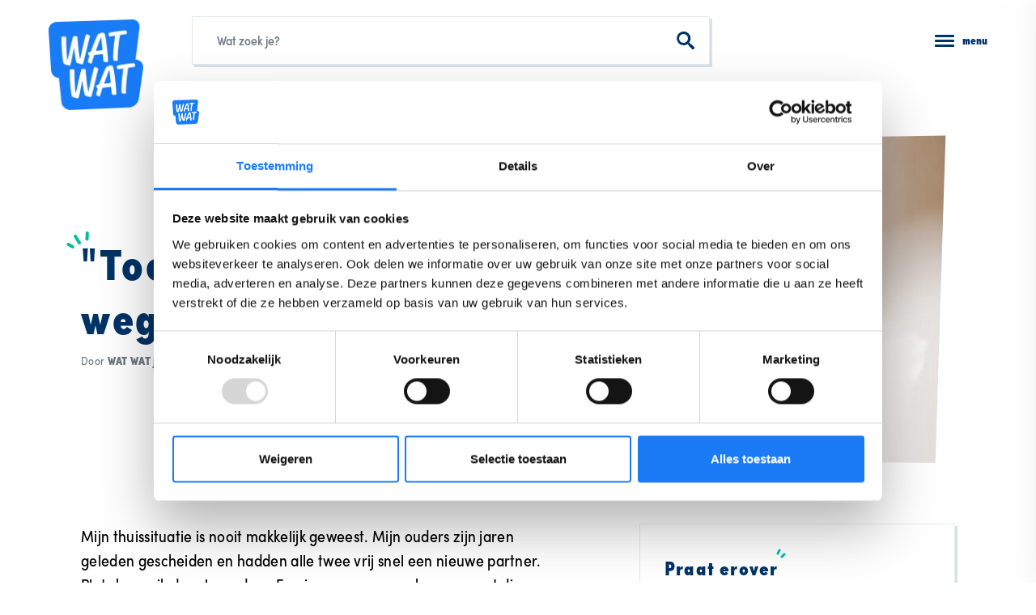

--- FILE ---
content_type: text/html; charset=UTF-8
request_url: https://www.watwat.be/weglopen/toen-ik-12-was-liep-ik-weg-van-huis-eloise
body_size: 17193
content:

<!DOCTYPE html>
<html lang="nl" dir="ltr">

    <head>

        <link rel="dns-prefetch" href="//use.typekit.net">

        <meta charset="utf-8" />
<meta name="MobileOptimized" content="width" />
<meta name="HandheldFriendly" content="true" />
<meta name="viewport" content="width=device-width, initial-scale=1.0" />
<link rel="icon" href="/themes/custom/drupack/favicon.svg" type="image/svg+xml" />


        <title>"Toen ik 12 was liep ik weg van huis" | Eloïse | WAT WAT</title>

        <meta name="twitter:card" content="summary" />
    <meta property="og:title" content="&quot;Toen ik 12 was liep ik weg van huis&quot; | Eloïse  | WAT WAT" />
    <meta name="description" content="Eloïse heeft geen gemakkelijke thuissituatie gehad. Na de scheiding van haar ouders leek weglopen zelfs de enige oplossing. " />
    <meta property="og:description" content="Eloïse heeft geen gemakkelijke thuissituatie gehad. Na de scheiding van haar ouders leek weglopen zelfs de enige oplossing. " />
    <meta property="og:image" content="https://wmimages.watwat.be/styles/47fdcdc581588277716d4114f1e3feefbcf1f455/2018-09/andrei-lazarev-706912-unsplash.jpg?style=W3sianBlZyI6eyJxdWFsaXR5Ijo3NX19LHsicmVzaXplIjp7ImZpdCI6Imluc2lkZSIsIndpZHRoIjoxMjAwLCJoZWlnaHQiOjYzMCwid2l0aG91dEVubGFyZ2VtZW50Ijp0cnVlfX1d&amp;sign=1b4c91b239d63f5ed03524f510004f5d703a9b81af848240fc622c36007d3b31" />
    <meta property="og:image:secure_url" content="https://wmimages.watwat.be/styles/47fdcdc581588277716d4114f1e3feefbcf1f455/2018-09/andrei-lazarev-706912-unsplash.jpg?style=W3sianBlZyI6eyJxdWFsaXR5Ijo3NX19LHsicmVzaXplIjp7ImZpdCI6Imluc2lkZSIsIndpZHRoIjoxMjAwLCJoZWlnaHQiOjYzMCwid2l0aG91dEVubGFyZ2VtZW50Ijp0cnVlfX1d&amp;sign=1b4c91b239d63f5ed03524f510004f5d703a9b81af848240fc622c36007d3b31" />
    <meta property="og:image:type" content="image/png" />
    <meta property="og:image:width" content="1200" />
    <meta property="og:image:height" content="630" />

        <link rel="manifest" href="/manifest.json">

        <link rel="stylesheet" media="all" href="/themes/custom/drupack/public/resources/critical.css?t4u2wb" />
<link rel="stylesheet" media="all" href="/themes/custom/drupack/public/resources/global.css?t4u2wb" />

        

        <!-- Google Tag Manager -->
        <script>
            (function(w,d,s,l,i){w[l]=w[l]||[];w[l].push({'gtm.start':
            new Date().getTime(),event:'gtm.js'});var f=d.getElementsByTagName(s)[0],
            j=d.createElement(s),dl=l!='dataLayer'?'&l='+l:'';j.async=true;j.src=
            'https://www.googletagmanager.com/gtm.js?id='+i+dl;f.parentNode.insertBefore(j,f);
            })(window,document,'script','dataLayer','GTM-P24QH24');
        </script>
        <!-- End Google Tag Manager -->

        <!-- Turnstile -->
        <script
            src="https://challenges.cloudflare.com/turnstile/v0/api.js?render=explicit"
            defer
        ></script>
        <!-- End Turnstile -->
        
        <style type="text/css">
            *,:after,:before{margin:0;padding:0;-webkit-box-sizing:border-box;box-sizing:border-box}
html{font-size:62.5%}
body{font-family:sofia-pro-condensed,sans-serif;font-weight:400;width:100%;max-width:100vw;overflow-x:hidden;font-size:1.6rem;line-height:1.5;letter-spacing:.02em;-webkit-font-smoothing:antialiased;-moz-osx-font-smoothing:grayscale}.disable-scroll{overflow:hidden}
img{display:block;width:100%;height:auto}
svg{display:block;width:100%;height:auto;fill:currentColor}
button{font:inherit;background-color:transparent;border:0;border-radius:0;cursor:pointer}
hr{display:block;width:100%;height:.1rem;background-color:#e5eaef;border:none}
.visually-hidden{position:absolute;left:-9999px;display:block;width:1px;height:1px}.with-box-shadow,.with-box-shadow-hover{border:1px solid #e5eaef;-webkit-box-shadow:.3rem .3rem 0 rgba(0,51,102,.15);box-shadow:.3rem .3rem 0 rgba(0,51,102,.15)}.with-box-shadow-hover{-webkit-transition:-webkit-box-shadow .4s ease,-webkit-transform .4s ease;transition:-webkit-box-shadow .4s ease,-webkit-transform .4s ease;-o-transition:box-shadow .4s ease,transform .4s ease;transition:box-shadow .4s ease,transform .4s ease;transition:box-shadow .4s ease,transform .4s ease,-webkit-box-shadow .4s ease,-webkit-transform .4s ease}.with-box-shadow-hover:focus,.with-box-shadow-hover:hover{-webkit-box-shadow:none;box-shadow:none;-webkit-transform:translate(.3rem,.3rem);transform:translate(.3rem,.3rem)}
.svg-sprite{display:none}.loader{display:-webkit-box;display:-ms-flexbox;display:flex;-webkit-box-orient:horizontal;-webkit-box-direction:normal;-ms-flex-direction:row;flex-direction:row;-webkit-box-pack:center;-ms-flex-pack:center;justify-content:center;-webkit-box-align:center;-ms-flex-align:center;align-items:center;margin:3rem auto}@-webkit-keyframes pulse{0%{-webkit-transform:scale(1);transform:scale(1)}to{-webkit-transform:scale(1.2);transform:scale(1.2)}}@keyframes pulse{0%{-webkit-transform:scale(1);transform:scale(1)}to{-webkit-transform:scale(1.2);transform:scale(1.2)}}.loader__dot{width:1rem;height:1rem;background-color:#0770f3;border-radius:50%;-webkit-animation:pulse .75s ease infinite alternate;animation:pulse .75s ease infinite alternate}.loader__dot:nth-child(2){-webkit-animation-delay:.25s;animation-delay:.25s}.loader__dot:nth-child(3){-webkit-animation-delay:.5s;animation-delay:.5s}.loader__dot+.loader__dot{margin-left:1rem}@media(max-width:639px){.responsive-buttons .button-group-hidden{display:none}}@media(min-width:640px){.responsive-buttons .button-carousel{display:none}}div[role=alert]{padding:1.5rem;color:#f84151}
.user-page{width:100vw;height:100vh;background-color:#0770f3}.user-page,.user-page__inner{display:-webkit-box;display:-ms-flexbox;display:flex;-webkit-box-orient:vertical;-webkit-box-direction:normal;-ms-flex-direction:column;flex-direction:column;-webkit-box-pack:center;-ms-flex-pack:center;justify-content:center;-webkit-box-align:center;-ms-flex-align:center;align-items:center}.user-page__inner{padding:3rem;background-color:#fff;border:1px solid #e5eaef;-webkit-box-shadow:.3rem .3rem 0 rgba(0,51,102,.15);box-shadow:.3rem .3rem 0 rgba(0,51,102,.15)}.user-page__logo{width:15rem;margin-bottom:3rem;color:#00bea3}
.container{display:block;width:100%;max-width:1280px;margin-left:auto;margin-right:auto}.container.is-horizontal{padding-left:1.5rem;padding-right:1.5rem}.container.is-vertical{padding-top:3rem;padding-bottom:3rem}.container.is-small{max-width:1200px}.container.is-full-width{max-width:none}@media(min-width:640px){.container.is-horizontal{padding-left:3rem;padding-right:3rem}.container.is-vertical{padding-top:3rem;padding-bottom:3rem}}@media(min-width:960px){.container.is-horizontal{padding-left:6rem;padding-right:6rem}.container.is-vertical{padding-top:6rem;padding-bottom:6rem}}.container+.container{padding-top:0}.site-container{display:-webkit-box;display:-ms-flexbox;display:flex;-webkit-box-orient:vertical;-webkit-box-direction:normal;-ms-flex-direction:column;flex-direction:column;min-height:100vh;background-color:#f7f7f7}.site-container .content{display:-webkit-box;display:-ms-flexbox;display:flex;-webkit-box-orient:vertical;-webkit-box-direction:normal;-ms-flex-direction:column;flex-direction:column;padding-bottom:5.9rem;background-color:#fff}.site-container .content,.site-container .content .section-wrapper{-webkit-box-flex:1;-ms-flex-positive:1;flex-grow:1;-ms-flex-negative:1;flex-shrink:1}.is-homepage .site-container .content{background-color:transparent}
.mobile-header-wrapper{position:relative;z-index:2;background-color:#fff}@media(min-width:960px){.mobile-header-wrapper{display:none}}.mobile-header{display:-webkit-box;display:-ms-flexbox;display:flex;-webkit-box-orient:horizontal;-webkit-box-direction:normal;-ms-flex-direction:row;flex-direction:row;-webkit-box-align:center;-ms-flex-align:center;align-items:center;height:7.5rem}.mobile-header__logo{width:5.9rem;color:#0770f3;-webkit-transition:color .4s ease;-o-transition:color .4s ease;transition:color .4s ease}.mobile-header__actions{display:-webkit-box;display:-ms-flexbox;display:flex;-webkit-box-orient:horizontal;-webkit-box-direction:normal;-ms-flex-direction:row;flex-direction:row;-webkit-box-align:center;-ms-flex-align:center;align-items:center;margin:0 0 0 auto}.mobile-header__actions>*+*{margin-left:2rem}@media(min-width:420px){.mobile-header__actions>*+*{margin-left:3rem}}.mobile-header-search{width:100%;max-width:64rem;margin:0 auto}.is-homepage .mobile-header-search{display:none}.theme--blue .mobile-header__logo{color:#0770f3}.theme--green .mobile-header__logo{color:#00bea3}.theme--red .mobile-header__logo{color:#f84151}
.desktop-header-wrapper{position:relative;z-index:2;background-color:#fff}@media(max-width:959px){.desktop-header-wrapper{display:none}}.desktop-header{display:-webkit-box;display:-ms-flexbox;display:flex;-webkit-box-orient:horizontal;-webkit-box-direction:normal;-ms-flex-direction:row;flex-direction:row;-webkit-box-align:center;-ms-flex-align:center;align-items:center;height:10rem}.desktop-header__logo{width:11.7rem;color:#0770f3;-webkit-transform:translateY(3rem);transform:translateY(3rem);-webkit-transition:color .4s ease;-o-transition:color .4s ease;transition:color .4s ease}.desktop-header__search{-webkit-box-flex:1;-ms-flex-positive:1;flex-grow:1;-ms-flex-negative:1;flex-shrink:1;max-width:64rem;margin:auto 6rem}.desktop-header__actions{-webkit-box-flex:0;-ms-flex-positive:0;flex-grow:0;-ms-flex-negative:0;flex-shrink:0;display:-webkit-box;display:-ms-flexbox;display:flex;-webkit-box-orient:horizontal;-webkit-box-direction:normal;-ms-flex-direction:row;flex-direction:row;-webkit-box-align:center;-ms-flex-align:center;align-items:center}.desktop-header__separator{display:block;width:1px;height:1.5rem;margin:0 3rem;background-color:#e5eaef}@supports(display:grid){.desktop-header__actions{margin:0 0 0 auto}}.is-homepage .desktop-header__search{display:none}.is-homepage .desktop-header__actions{margin:0 0 0 auto}.theme--blue .desktop-header__logo{color:#0770f3}.theme--green .desktop-header__logo{color:#00bea3}.theme--red .desktop-header__logo{color:#f84151}
.homepage-header{padding:5rem 0 0;background:#e5eaef 50%;background-size:cover}.homepage-header__search{display:-webkit-box;display:-ms-flexbox;display:flex;-webkit-box-orient:vertical;-webkit-box-direction:normal;-ms-flex-direction:column;flex-direction:column;-webkit-box-pack:center;-ms-flex-pack:center;justify-content:center;-webkit-box-align:stretch;-ms-flex-align:stretch;align-items:stretch;width:calc(100% - 3rem);max-width:60rem;margin:0 auto}.homepage-header__search .headline-1{position:relative;margin:0 auto .5em;line-height:1;color:#fff}.homepage-header__search .headline-1:after{content:"";position:absolute;right:calc(100% + .3em);bottom:0;display:block;width:.6em;height:.6em;background:url(/themes/custom/drupack/public/resources/57b7a3ababed6a96a59ebe5abf6f0381.svg);background-size:100%}.homepage-header__themes{position:relative;height:10rem;margin-top:3rem;overflow:hidden;background-color:rgba(74,74,74,.4)}@media(min-width:960px){.homepage-header{margin-bottom:-21rem;padding:6rem 0 22.5rem}.homepage-header__themes{margin-top:6rem}.homepage-header+.container .teaser-grid{background-color:#f7f7f7;-webkit-box-shadow:1.5rem 1.5rem 0 #f7f7f7,1.5rem -1.5rem 0 #f7f7f7,-1.5rem 1.5rem 0 #f7f7f7,-1.5rem -1.5rem 0 #f7f7f7;box-shadow:1.5rem 1.5rem 0 #f7f7f7,1.5rem -1.5rem 0 #f7f7f7,-1.5rem 1.5rem 0 #f7f7f7,-1.5rem -1.5rem 0 #f7f7f7}}
.article-header__content{display:block;width:100%;max-width:60rem;margin:0 auto;text-align:center}.article-header__metadata{margin-top:1rem;font-size:1.4rem;line-height:1.4;color:#6d7882}.article-header__image{width:100vw;margin-left:-1.5rem;margin-top:3rem;background-size:cover;background-position:50%}.article-header__image:after{content:"";display:block;padding-top:66%}@media(min-width:640px){.article-header__image{margin-left:-3rem}}@media(min-width:768px){.article-header__image{width:100%;margin-left:0;-webkit-clip-path:polygon(3rem 0,100% 1.5rem,100% calc(100% - 3rem),0 100%);clip-path:polygon(3rem 0,100% 1.5rem,100% calc(100% - 3rem),0 100%);-webkit-transition:-webkit-clip-path 2s linear;transition:-webkit-clip-path 2s linear;-o-transition:clip-path 2s linear;transition:clip-path 2s linear;transition:clip-path 2s linear, -webkit-clip-path 2s linear}.article-header__image:after{content:"";display:block;padding-top:50%}}@media(min-width:1280px){.article-header{position:relative}.article-header__content{position:absolute;left:0;top:50%;z-index:1;display:block;width:60%;text-align:left;-webkit-transform:translateY(-50%);transform:translateY(-50%)}.article-header__title{position:relative;display:inline;padding:0 1rem .3rem 0;-webkit-box-decoration-break:clone;box-decoration-break:clone;line-height:1.25;background-color:#fff}.article-header__title:after{content:"";position:absolute;right:calc(100% - 1rem);bottom:calc(100% - 1.5rem);display:block;width:2.8rem;height:2.2rem;background:url(/themes/custom/drupack/public/resources/8090212689d4b44bfef3967bd4e52fe6.svg) 50%;background-size:contain}.article-header__metadata{max-width:35rem}.article-header__image{display:block;width:66%;margin-left:34%;margin-top:0}.article-header__image:after{content:"";display:block;padding-top:60%}}
.help-organisation-header{display:-webkit-box;display:-ms-flexbox;display:flex;-webkit-box-orient:vertical;-webkit-box-direction:normal;-ms-flex-direction:column;flex-direction:column;-webkit-box-align:center;-ms-flex-align:center;align-items:center;margin-bottom:3rem}.help-organisation-header__logo{width:14rem}.help-organisation-header__title{margin-top:1.5rem;text-align:center}.help-organisation-header__description{font-family:sofia-pro-condensed,sans-serif;font-weight:500;width:100%;max-width:36em;margin-top:1rem;font-size:1.4rem;text-align:center;color:#6d7882}@media(min-width:768px){.help-organisation-header__title{margin-top:3rem}.help-organisation-header__description{margin-top:1.5rem;font-size:1.8rem}}
@media(min-width:960px){.theme-header-container{padding-top:1.5rem!important;padding-bottom:1.5rem!important}}.theme-header{display:-webkit-box;display:-ms-flexbox;display:flex;-webkit-box-orient:vertical;-webkit-box-direction:normal;-ms-flex-direction:column;flex-direction:column;-webkit-box-align:center;-ms-flex-align:center;align-items:center;width:100%;max-width:100rem;margin-left:auto;margin-right:auto}.theme-header__icon{width:15rem;color:#036}.theme-header__icon .accents{color:#00bea3}.theme-header__content{width:100%}.theme-header__title{margin-bottom:1rem;text-align:center}@media(min-width:640px){.theme-header{display:-webkit-box;display:-ms-flexbox;display:flex;-webkit-box-orient:horizontal;-webkit-box-direction:normal;-ms-flex-direction:row;flex-direction:row;-webkit-box-pack:justify;-ms-flex-pack:justify;justify-content:space-between;-webkit-box-align:center;-ms-flex-align:center;align-items:center}.theme-header__content{width:calc(100% - 15rem - 1.5rem)}.theme-header__title{text-align:left}}@media(min-width:768px){.theme-header__icon{width:25rem}.theme-header__content{width:calc(100% - 25rem - 3rem)}}.theme--blue .theme-header__icon .accents{color:#0770f3;fill:#0770f3}.theme--green .theme-header__icon .accents{color:#00bea3;fill:#00bea3}.theme--red .theme-header__icon .accents{color:#f84151;fill:#f84151}
        </style>

    </head>

    <body class="theme--blue">

        <noscript>
            <iframe src="https://www.googletagmanager.com/ns.html?id=GTM-P24QH24" height="0" width="0" style="display:none;visibility:hidden"></iframe>
        </noscript>

        
          <div class="dialog-off-canvas-main-canvas" data-off-canvas-main-canvas>
    
<div class="site-container">
    <div class="mobile-header-wrapper">
    <div class="container is-horizontal is-full-width">
        <div class="mobile-header">
            <a class="mobile-header__logo" href="/">
                                    <img src="https://wmimages.watwat.be/styles/18ab5fee0768bee3765e0dca1a9507507b5f6a63/2025-02/wat_wat-logo-nieuw_1.png?style=W3sicmVzaXplIjp7ImZpdCI6Imluc2lkZSIsIndpZHRoIjoyNDAsImhlaWdodCI6bnVsbCwid2l0aG91dEVubGFyZ2VtZW50Ijp0cnVlfX1d&amp;sign=ccdd7ba921873365ac14a008dbad4cca81d91f07fd484d55a15b4683550205b9" alt="">
                            </a>
            <div class="mobile-header__actions">
                <button class="menu-toggle" data-sidebar-navigation-trigger>
                    <div class="menu-toggle__icon hamburger-icon">
                        <span class="hamburger-icon__bar"></span>
                        <span class="hamburger-icon__bar"></span>
                        <span class="hamburger-icon__bar"></span>
                    </div>
                    <div class="menu-toggle__label">menu</div>
                </button>
            </div>
        </div>
        <div class="mobile-header-search">
            <div data-search-field></div>
        </div>
    </div>
</div>
    <div class="desktop-header-wrapper">
    <div class="container is-horizontal is-full-width">
        <div class="desktop-header">
            <a class="desktop-header__logo" href="/">
                                    <img src="https://wmimages.watwat.be/styles/18ab5fee0768bee3765e0dca1a9507507b5f6a63/2025-02/wat_wat-logo-nieuw_1.png?style=W3sicmVzaXplIjp7ImZpdCI6Imluc2lkZSIsIndpZHRoIjoyNDAsImhlaWdodCI6bnVsbCwid2l0aG91dEVubGFyZ2VtZW50Ijp0cnVlfX1d&amp;sign=ccdd7ba921873365ac14a008dbad4cca81d91f07fd484d55a15b4683550205b9" alt="">
                            </a>
            <div class="desktop-header__search">
                <div data-search-field></div>
            </div>
            <div class="desktop-header__actions">
                <button class="menu-toggle is-horizontal" data-sidebar-navigation-trigger>
                    <div class="menu-toggle__icon hamburger-icon">
                        <span class="hamburger-icon__bar"></span>
                        <span class="hamburger-icon__bar"></span>
                        <span class="hamburger-icon__bar"></span>
                    </div>
                    <div class="menu-toggle__label">menu</div>
                </button>
            </div>
        </div>
    </div>
</div>
    
<div class="sidebar-navigation" data-sidebar-navigation>
    <div class="sidebar-navigation__header">
        <button class="sidebar-navigation__close" data-sidebar-navigation-trigger>
            sluit
            <svg viewBox="0 0 24 24"><use xlink:href="#close"></use></svg>
        </button>
    </div>
    <div class="sidebar-navigation__menu">
                    <a
                class="sidebar-navigation__menu-item"
                href="/welke-themas-vind-ik-op-watwatbe"
                data-sidebar-navigation-link
            >
                Alle thema&#039;s
            </a>
                    <a
                class="sidebar-navigation__menu-item"
                href="/praat-erover"
                data-sidebar-navigation-link
            >
                Praat erover: hulplijnen
            </a>
                    <a
                class="sidebar-navigation__menu-item"
                href="/deel-je-verhaal"
                data-sidebar-navigation-link
            >
                Deel je verhaal
            </a>
                    <a
                class="sidebar-navigation__menu-item"
                href="/over-wat-wat"
                data-sidebar-navigation-link
            >
                Over WAT WAT 
            </a>
                    <a
                class="sidebar-navigation__menu-item"
                href="https://shop.watwat.be/"
                data-sidebar-navigation-link
            >
                Bestel infomateriaal
            </a>
            </div>
    <div class="sidebar-navigation__separator">
        <svg viewBox="0 0 16 16">
            <path d="M2.3 3.7h2.5l.9-3C5.8.3 6.5 0 7 0c.7.2 1 .8 1 1.4l-.7 2.3h3.4l.8-3c.2-.5.8-.8 1.5-.7.6.2 1 .8.9 1.4l-.7 2.3H15c.5 0 1 .5 1 1 0 .7-.5 1.2-1 1.2h-2.3l-1.1 3.8h2c.6 0 1 .5 1 1.1 0 .6-.4 1.1-1 1.1H11l-1 3.3a1 1 0 0 1-1.4.7c-.6-.1-1-.7-1-1.3l.8-2.7H5l-.9 3.3c-.2.6-.8 1-1.5.7-.6-.1-1-.7-.9-1.3l.8-2.7H1a1 1 0 0 1-1-1c0-.7.5-1.2 1-1.2h2.1l1-3.8H2.4c-.5 0-1-.5-1-1.1 0-.6.5-1.1 1-1.1zm4.4 2.2l-1 3.8H9L10 6H6.7z" fill="#ADB3BA"></path>
        </svg>
    </div>
    <div class="sidebar-navigation__themes">
                    <div data-sidebar-navigation-theme>
                <a
    class="theme-teaser"
    href="/pesten"
    data-tracking-category="theme"
    data-tracking-action="menu"
    data-tracking-label="Pesten"
>
    <div class="theme-teaser__icon">
        <svg viewBox="0 0 250 250">
    <path d="M211.6 128a3 3 0 1 1-.9 5.9l-3.3-.8c-2.5-.7-4.9-1.7-7.2-3.1-9-5.5-13.1-14.8-9.3-28.1a3 3 0 0 1 5.7 1.6c-3 10.6 0 17.2 6.7 21.3a24.7 24.7 0 0 0 8.3 3.1z"/>
    <path d="M191 101.3a3 3 0 0 1 5.4 2.7 43 43 0 0 1-2.3 4.3c-1.8 3.2-3.8 6.3-5.9 9.3a61.4 61.4 0 0 1-10.4 11.7 9.7 9.7 0 0 1-15.5-7 41 41 0 0 1 2.4-13.5l1.4-5.4a45 45 0 0 1 9.4-18.9c6.6-7.7 14.6-11.7 23.8-9.8a3 3 0 1 1-1.1 5.8c-6.8-1.3-12.8 1.7-18.1 8-4 4.6-6.8 10.2-8.1 16.2l-1.5 5.5a38.3 38.3 0 0 0-2.2 11.7 3.7 3.7 0 0 0 5.9 2.6l1.8-1.5a56 56 0 0 0 7.3-8.8 126.3 126.3 0 0 0 7.8-13z"/>
    <path d="M198.2 80.5a3 3 0 0 1 1.1-5.8 48.8 48.8 0 0 1 38.4 57.4 50.7 50.7 0 0 1-61.4 37.5 151.6 151.6 0 0 1-23.3-7.1 3 3 0 1 1 2.7-5.4l1.1.5 4 1.5a145.7 145.7 0 0 0 20.7 5.4 44.7 44.7 0 0 0 50.3-33.6 42.8 42.8 0 0 0-33.6-50.4z"/>
    <path d="M151.4 141a3 3 0 1 1 .6-5.9 438.6 438.6 0 0 0 5.1.5c8.5.8 13.1 1.5 17.3 3 6 2.2 9.4 6 9.4 11.8 0 6.4-7 10-18.3 11.6a110 110 0 0 1-28.1-.1c-9.8-1.5-14-6.8-12-16.5 1.3-7 9.8-12.4 15.7-11.2a3 3 0 1 1-1.2 5.9c-2.7-.6-8 2.7-8.7 6.5-1.2 6.1.6 8.4 7 9.4 17.5 2.6 39.6-.6 39.6-5.6 0-5.3-5.7-7.4-21.2-8.8a1084.5 1084.5 0 0 0-5.2-.5z"/>
    <path d="M180.2 126a3 3 0 1 1 .3-6c7 .3 10.7 7.5 8.8 13.7-1.7 5.7-10.9 7.6-26 7.7-10 0-22.4-1-27.4-2-9.3-1.8-16-10.3-14.3-18.7 1.5-7.6 6.8-11 13.5-10.7a3 3 0 1 1-.3 6c-4-.2-6.5 1.4-7.3 5.8-1 5 3.3 10.5 9.5 11.8 4.6.9 16.7 1.8 26.3 1.8 6 0 11-.4 14.7-1.2 2-.4 3.5-.9 4.5-1.4.7-.4 1-.7 1-.9 1-2.7-.7-5.9-3.3-6z"/>
    <path d="M165.5 115.4a3 3 0 0 1-.7 6l-1-.1c-15.4-1.9-20-2.5-23.1-3.1-10.3-2-16.7-9.6-14.6-20.2 1.7-8.8 11-12.3 20-10.5a3 3 0 1 1-1.2 5.9c-6.2-1.2-12 1-13 5.7-1.3 7 2.7 11.8 10 13.2 2.9.6 7.5 1.2 22.6 3l1 .1z"/>
    <path d="M170.6 97.4a3 3 0 1 1-1.8 5.7 19.6 19.6 0 0 0-1.6-.5l-5.2-1.3a47.4 47.4 0 0 1-15.6-6.3c-6-4-9.2-9.5-7.9-16 1-4.8 3.8-8 8-9.4 3-1 6.7-1 11.7-.5 8.4 1 18.8 3.9 26.2 8a3 3 0 0 1-3 5.2 69.6 69.6 0 0 0-23.8-7.3c-8.7-1-12.2.2-13.2 5.2-1.4 7 7 12.6 19 15.3a133.1 133.1 0 0 1 7.2 1.9zm13.4 26a3 3 0 1 1 .5-6c1 0 2.4 0 3.6-.2 1.5-.4 2.2-.8 2.2-1.2a3 3 0 1 1 5.9 1.6c-.8 3-3.4 4.7-6.8 5.4a20.9 20.9 0 0 1-5.4.4zM40.3 146.3a3 3 0 1 1-.9-5.9l.7-.1a23.7 23.7 0 0 0 7.6-3c6.8-4 9.7-10.7 6.7-21.3a3 3 0 1 1 5.7-1.7c3.8 13.4-.3 22.7-9.3 28.2a30.6 30.6 0 0 1-10.5 3.8z"/>
    <path d="M54.6 116.5a3 3 0 0 1 5.3-2.7 37.8 37.8 0 0 0 2.2 4c1.8 3 3.6 6 5.6 8.8a56 56 0 0 0 9.1 10.4 3.7 3.7 0 0 0 5.9-2.6c.1-2.6-.5-5.3-2.2-11.5l-1.5-5.7c-1.3-6-4.1-11.6-8-16.3-5.4-6.2-11.4-9.2-18.2-7.9a3 3 0 1 1-1.1-5.9c9.2-1.8 17.2 2.2 23.8 10a44 44 0 0 1 9.4 18.8l1.4 5.2a42 42 0 0 1 2.4 13.6 9.7 9.7 0 0 1-15.5 7.1l-2.3-2a61.4 61.4 0 0 1-8.1-9.7 132.1 132.1 0 0 1-8.2-13.6z"/>
    <path d="M51.7 87.1a3 3 0 0 1 1.1 6 42.8 42.8 0 0 0-33.6 50.3 44.7 44.7 0 0 0 54.2 32.8 145.7 145.7 0 0 0 22-6.6 3 3 0 1 1 2.6 5.3 151.6 151.6 0 0 1-27.3 8 50.7 50.7 0 0 1-57.4-38.4 48.8 48.8 0 0 1 38.4-57.4z"/>
    <path d="M99 147.6a3 3 0 1 1 .6 6 443.4 443.4 0 0 1-5.2.4c-15.5 1.5-21.2 3.6-21.2 8.9 0 5 22 8.1 39.6 5.5 6.4-1 8.2-3.2 7-9.3-.7-3.8-6-7-8.7-6.5a3 3 0 1 1-1.2-6c6-1.1 14.4 4.2 15.8 11.3 2 9.7-2.3 15-12 16.5-8.4 1.2-19.5 1.3-28.2 0-11.3-1.6-18.3-5-18.3-11.5 0-5.8 3.5-9.6 9.4-11.8a66.5 66.5 0 0 1 19.1-3.2l3.3-.3z"/>
    <path d="M70.5 132.4a3 3 0 0 1 .3 6c-2.6.1-4.2 3.3-3.4 6 0 .2.4.5 1.1.9 1 .5 2.6 1 4.5 1.4a80 80 0 0 0 14.7 1.2c9.6 0 21.7-1 26.3-1.9 6.2-1.2 10.5-6.7 9.5-11.7-.8-4.4-3.4-6-7.3-5.8a3 3 0 0 1-.3-6c6.7-.4 12 3.1 13.5 10.7 1.7 8.4-5 16.9-14.3 18.7-5 1-17.5 2-27.4 2-15.1-.1-24.3-2-26-7.7-1.9-6.2 1.8-13.5 8.8-13.8z"/>
    <path d="M86.2 133.9a3 3 0 0 1-.7-6l1-.1a388 388 0 0 0 22.7-3c7.2-1.4 11.2-6.2 9.9-13.2-1-4.8-6.8-7-13-5.7a3 3 0 1 1-1.1-5.9c9-1.8 18.2 1.6 20 10.5 2 10.5-4.4 18.2-14.7 20.2-3.1.6-7.7 1.2-23.1 3l-1 .2z"/>
    <path d="M82.2 115.6a3 3 0 0 1-1.8-5.7 47.3 47.3 0 0 1 7.3-2c12-2.6 20.3-8.3 18.9-15.2-1-5-4.5-6.2-13.2-5.2-7.6.9-17.2 3.6-23.8 7.3a3 3 0 1 1-3-5.2 73.2 73.2 0 0 1 26.2-8c5-.6 8.6-.6 11.7.5 4.2 1.4 7 4.5 8 9.4 1.3 6.5-1.9 12-8 16-4.2 2.9-9.9 5-15.5 6.3a127.2 127.2 0 0 0-6.8 1.8zM66.6 130a3 3 0 1 1 .1 6c-1.5 0-3.3-.1-5.1-.5-3.4-.8-6-2.4-6.8-5.5a3 3 0 0 1 5.9-1.5c0 .4.7.8 2.2 1.1a15.2 15.2 0 0 0 3.7.3z"/>
    <g class="accents">
        <path d="M101 73.2a3 3 0 0 1-5.8 1.6l-3-11.5a3 3 0 0 1 5.8-1.5l3 11.4zm20.7 11.5a3 3 0 0 1-3.4-5l9.8-6.6a3 3 0 0 1 3.4 5l-9.8 6.6zm-8.6-9.6a3 3 0 0 1-5.5-2.2l4.5-11a3 3 0 1 1 5.5 2.2l-4.5 11zm88 108.1a3 3 0 1 1 0-6c11.7 0 22.5-6.3 28.5-16.3a3 3 0 0 1 5.2 3 39.5 39.5 0 0 1-33.7 19.3zm22.9 8.1a3 3 0 0 1-2-5.6c3.6-1.4 6.9-3.8 9.3-6.9a3 3 0 1 1 4.7 3.8c-3.1 3.9-7.2 7-12 8.7zm-98.8-5.3a3 3 0 0 1-2.2-5.5 21 21 0 0 0 9.4-7 3 3 0 1 1 4.7 3.8c-3.1 4-7.2 7-11.9 8.8z"/>
    </g>
</svg>
    </div>
    <span class="theme-teaser__title">Pesten</span>
</a>
            </div>
                    <div data-sidebar-navigation-theme>
                <a
    class="theme-teaser"
    href="/rechten-op-school"
    data-tracking-category="theme"
    data-tracking-action="menu"
    data-tracking-label="Rechten op school"
>
    <div class="theme-teaser__icon">
        <svg viewBox="0 0 250 250">
    <path d="M174.9 203.3V114a57.5 57.5 0 1 0-115 0v89.3h115zm3 6h-121a3 3 0 0 1-3-3V114a63.5 63.5 0 0 1 127 0v92.3a3 3 0 0 1-3 3z"/>
    <path d="M129.5 92.1L117.3 80l-12.2 12.2 12.2 12.2 12.2-12.2zm-14.3 18.6L98.8 94.2a3 3 0 0 1 0-4.2l16.4-16.4a3 3 0 0 1 4.3 0L135.9 90a3 3 0 0 1 0 4.2l-16.4 16.5a3 3 0 0 1-4.3 0zM80.1 189h74.5v-47H80v47zm-3-53h80.5a3 3 0 0 1 3 3v53a3 3 0 0 1-3 3H77a3 3 0 0 1-3-3v-53a3 3 0 0 1 3-3z"/>
    <path d="M77.1 160a3 3 0 0 1 0-6h80.5a3 3 0 0 1 0 6H77z"/>
    <path d="M142.3 157a3 3 0 0 1 6 0v8.8a3 3 0 0 1-6 0v-8.7zM70.1 30.9l13.7 33.5a3 3 0 1 1-5.5 2.3L63.4 30.3a3 3 0 0 1 1.7-3.9l21-8.6a3 3 0 0 1 4 1.7l13.6 33.3A3 3 0 1 1 98 55L85.6 24.5 70.1 31z"/>
    <path d="M63.2 29.2a3 3 0 0 1 6 0v52.4a3 3 0 0 1-6 0V29.2zm85.8-4.7L136.7 55a3 3 0 1 1-5.6-2.2l13.6-33.3a3 3 0 0 1 4-1.7l21 8.6a3 3 0 0 1 1.6 4l-14.8 36.3a3 3 0 1 1-5.6-2.3l13.8-33.5-15.5-6.4z"/>
    <path d="M165.5 29.2a3 3 0 0 1 6 0v52.4a3 3 0 0 1-6 0V29.2zm-61.6 24.3a3 3 0 1 1-6 0 19.4 19.4 0 0 1 38.9 0 3 3 0 1 1-6 0 13.4 13.4 0 0 0-26.9 0z"/>
    <g class="accents">
        <path d="M174 223.4a3 3 0 0 1 6-1l2.1 12.5a3 3 0 0 1-6 1l-2-12.5zm20.3-15.2a3 3 0 0 1 1-5.9l12.5 2.2a3 3 0 0 1-1 5.9l-12.5-2.2zm-7.3 11.5a3 3 0 1 1 4-4.4l9.2 8.7a3 3 0 1 1-4 4.4l-9.3-8.7zM46.8 76a3 3 0 0 1 4.7 3.8 23.8 23.8 0 0 0-4.8 11.5 3 3 0 1 1-6-.8c.8-5.2 2.9-10.2 6.1-14.4zm138.5-52.2A3 3 0 1 1 180 27a23.8 23.8 0 0 0-9-8.6 3 3 0 1 1 2.8-5.3c4.7 2.5 8.6 6.3 11.4 10.8z"/>
    </g>
</svg>
    </div>
    <span class="theme-teaser__title">Rechten op school</span>
</a>
            </div>
                    <div data-sidebar-navigation-theme>
                <a
    class="theme-teaser"
    href="/vrienden"
    data-tracking-category="theme"
    data-tracking-action="menu"
    data-tracking-label="Vrienden"
>
    <div class="theme-teaser__icon">
        <svg viewBox="0 0 250 250">
    <path d="M211.6 128a3 3 0 1 1-.9 5.9l-3.3-.8c-2.5-.7-4.9-1.7-7.2-3.1-9-5.5-13.1-14.8-9.3-28.1a3 3 0 0 1 5.7 1.6c-3 10.6 0 17.2 6.7 21.3a24.7 24.7 0 0 0 8.3 3.1z"/>
    <path d="M191 101.3a3 3 0 0 1 5.4 2.7 43 43 0 0 1-2.3 4.3c-1.8 3.2-3.8 6.3-5.9 9.3a61.4 61.4 0 0 1-10.4 11.7 9.7 9.7 0 0 1-15.5-7 41 41 0 0 1 2.4-13.5l1.4-5.4a45 45 0 0 1 9.4-18.9c6.6-7.7 14.6-11.7 23.8-9.8a3 3 0 1 1-1.1 5.8c-6.8-1.3-12.8 1.7-18.1 8-4 4.6-6.8 10.2-8.1 16.2l-1.5 5.5a38.3 38.3 0 0 0-2.2 11.7 3.7 3.7 0 0 0 5.9 2.6l1.8-1.5a56 56 0 0 0 7.3-8.8 126.3 126.3 0 0 0 7.8-13z"/>
    <path d="M198.2 80.5a3 3 0 0 1 1.1-5.8 48.8 48.8 0 0 1 38.4 57.4 50.7 50.7 0 0 1-61.4 37.5 151.6 151.6 0 0 1-23.3-7.1 3 3 0 1 1 2.7-5.4l1.1.5 4 1.5a145.7 145.7 0 0 0 20.7 5.4 44.7 44.7 0 0 0 50.3-33.6 42.8 42.8 0 0 0-33.6-50.4z"/>
    <path d="M151.4 141a3 3 0 1 1 .6-5.9 438.6 438.6 0 0 0 5.1.5c8.5.8 13.1 1.5 17.3 3 6 2.2 9.4 6 9.4 11.8 0 6.4-7 10-18.3 11.6a110 110 0 0 1-28.1-.1c-9.8-1.5-14-6.8-12-16.5 1.3-7 9.8-12.4 15.7-11.2a3 3 0 1 1-1.2 5.9c-2.7-.6-8 2.7-8.7 6.5-1.2 6.1.6 8.4 7 9.4 17.5 2.6 39.6-.6 39.6-5.6 0-5.3-5.7-7.4-21.2-8.8a1084.5 1084.5 0 0 0-5.2-.5z"/>
    <path d="M180.2 126a3 3 0 1 1 .3-6c7 .3 10.7 7.5 8.8 13.7-1.7 5.7-10.9 7.6-26 7.7-10 0-22.4-1-27.4-2-9.3-1.8-16-10.3-14.3-18.7 1.5-7.6 6.8-11 13.5-10.7a3 3 0 1 1-.3 6c-4-.2-6.5 1.4-7.3 5.8-1 5 3.3 10.5 9.5 11.8 4.6.9 16.7 1.8 26.3 1.8 6 0 11-.4 14.7-1.2 2-.4 3.5-.9 4.5-1.4.7-.4 1-.7 1-.9 1-2.7-.7-5.9-3.3-6z"/>
    <path d="M165.5 115.4a3 3 0 0 1-.7 6l-1-.1c-15.4-1.9-20-2.5-23.1-3.1-10.3-2-16.7-9.6-14.6-20.2 1.7-8.8 11-12.3 20-10.5a3 3 0 1 1-1.2 5.9c-6.2-1.2-12 1-13 5.7-1.3 7 2.7 11.8 10 13.2 2.9.6 7.5 1.2 22.6 3l1 .1z"/>
    <path d="M170.6 97.4a3 3 0 1 1-1.8 5.7 19.6 19.6 0 0 0-1.6-.5l-5.2-1.3a47.4 47.4 0 0 1-15.6-6.3c-6-4-9.2-9.5-7.9-16 1-4.8 3.8-8 8-9.4 3-1 6.7-1 11.7-.5 8.4 1 18.8 3.9 26.2 8a3 3 0 0 1-3 5.2 69.6 69.6 0 0 0-23.8-7.3c-8.7-1-12.2.2-13.2 5.2-1.4 7 7 12.6 19 15.3a133.1 133.1 0 0 1 7.2 1.9zm13.4 26a3 3 0 1 1 .5-6c1 0 2.4 0 3.6-.2 1.5-.4 2.2-.8 2.2-1.2a3 3 0 1 1 5.9 1.6c-.8 3-3.4 4.7-6.8 5.4a20.9 20.9 0 0 1-5.4.4zM40.3 146.3a3 3 0 1 1-.9-5.9l.7-.1a23.7 23.7 0 0 0 7.6-3c6.8-4 9.7-10.7 6.7-21.3a3 3 0 1 1 5.7-1.7c3.8 13.4-.3 22.7-9.3 28.2a30.6 30.6 0 0 1-10.5 3.8z"/>
    <path d="M54.6 116.5a3 3 0 0 1 5.3-2.7 37.8 37.8 0 0 0 2.2 4c1.8 3 3.6 6 5.6 8.8a56 56 0 0 0 9.1 10.4 3.7 3.7 0 0 0 5.9-2.6c.1-2.6-.5-5.3-2.2-11.5l-1.5-5.7c-1.3-6-4.1-11.6-8-16.3-5.4-6.2-11.4-9.2-18.2-7.9a3 3 0 1 1-1.1-5.9c9.2-1.8 17.2 2.2 23.8 10a44 44 0 0 1 9.4 18.8l1.4 5.2a42 42 0 0 1 2.4 13.6 9.7 9.7 0 0 1-15.5 7.1l-2.3-2a61.4 61.4 0 0 1-8.1-9.7 132.1 132.1 0 0 1-8.2-13.6z"/>
    <path d="M51.7 87.1a3 3 0 0 1 1.1 6 42.8 42.8 0 0 0-33.6 50.3 44.7 44.7 0 0 0 54.2 32.8 145.7 145.7 0 0 0 22-6.6 3 3 0 1 1 2.6 5.3 151.6 151.6 0 0 1-27.3 8 50.7 50.7 0 0 1-57.4-38.4 48.8 48.8 0 0 1 38.4-57.4z"/>
    <path d="M99 147.6a3 3 0 1 1 .6 6 443.4 443.4 0 0 1-5.2.4c-15.5 1.5-21.2 3.6-21.2 8.9 0 5 22 8.1 39.6 5.5 6.4-1 8.2-3.2 7-9.3-.7-3.8-6-7-8.7-6.5a3 3 0 1 1-1.2-6c6-1.1 14.4 4.2 15.8 11.3 2 9.7-2.3 15-12 16.5-8.4 1.2-19.5 1.3-28.2 0-11.3-1.6-18.3-5-18.3-11.5 0-5.8 3.5-9.6 9.4-11.8a66.5 66.5 0 0 1 19.1-3.2l3.3-.3z"/>
    <path d="M70.5 132.4a3 3 0 0 1 .3 6c-2.6.1-4.2 3.3-3.4 6 0 .2.4.5 1.1.9 1 .5 2.6 1 4.5 1.4a80 80 0 0 0 14.7 1.2c9.6 0 21.7-1 26.3-1.9 6.2-1.2 10.5-6.7 9.5-11.7-.8-4.4-3.4-6-7.3-5.8a3 3 0 0 1-.3-6c6.7-.4 12 3.1 13.5 10.7 1.7 8.4-5 16.9-14.3 18.7-5 1-17.5 2-27.4 2-15.1-.1-24.3-2-26-7.7-1.9-6.2 1.8-13.5 8.8-13.8z"/>
    <path d="M86.2 133.9a3 3 0 0 1-.7-6l1-.1a388 388 0 0 0 22.7-3c7.2-1.4 11.2-6.2 9.9-13.2-1-4.8-6.8-7-13-5.7a3 3 0 1 1-1.1-5.9c9-1.8 18.2 1.6 20 10.5 2 10.5-4.4 18.2-14.7 20.2-3.1.6-7.7 1.2-23.1 3l-1 .2z"/>
    <path d="M82.2 115.6a3 3 0 0 1-1.8-5.7 47.3 47.3 0 0 1 7.3-2c12-2.6 20.3-8.3 18.9-15.2-1-5-4.5-6.2-13.2-5.2-7.6.9-17.2 3.6-23.8 7.3a3 3 0 1 1-3-5.2 73.2 73.2 0 0 1 26.2-8c5-.6 8.6-.6 11.7.5 4.2 1.4 7 4.5 8 9.4 1.3 6.5-1.9 12-8 16-4.2 2.9-9.9 5-15.5 6.3a127.2 127.2 0 0 0-6.8 1.8zM66.6 130a3 3 0 1 1 .1 6c-1.5 0-3.3-.1-5.1-.5-3.4-.8-6-2.4-6.8-5.5a3 3 0 0 1 5.9-1.5c0 .4.7.8 2.2 1.1a15.2 15.2 0 0 0 3.7.3z"/>
    <g class="accents">
        <path d="M101 73.2a3 3 0 0 1-5.8 1.6l-3-11.5a3 3 0 0 1 5.8-1.5l3 11.4zm20.7 11.5a3 3 0 0 1-3.4-5l9.8-6.6a3 3 0 0 1 3.4 5l-9.8 6.6zm-8.6-9.6a3 3 0 0 1-5.5-2.2l4.5-11a3 3 0 1 1 5.5 2.2l-4.5 11zm88 108.1a3 3 0 1 1 0-6c11.7 0 22.5-6.3 28.5-16.3a3 3 0 0 1 5.2 3 39.5 39.5 0 0 1-33.7 19.3zm22.9 8.1a3 3 0 0 1-2-5.6c3.6-1.4 6.9-3.8 9.3-6.9a3 3 0 1 1 4.7 3.8c-3.1 3.9-7.2 7-12 8.7zm-98.8-5.3a3 3 0 0 1-2.2-5.5 21 21 0 0 0 9.4-7 3 3 0 1 1 4.7 3.8c-3.1 4-7.2 7-11.9 8.8z"/>
    </g>
</svg>
    </div>
    <span class="theme-teaser__title">Vrienden</span>
</a>
            </div>
                    <div data-sidebar-navigation-theme>
                <a
    class="theme-teaser"
    href="/op-kot"
    data-tracking-category="theme"
    data-tracking-action="menu"
    data-tracking-label="Op kot"
>
    <div class="theme-teaser__icon">
        <svg viewBox="0 0 250 250">
    <path d="M73.8 121.3l-.1 46.8 30.7 13.7V135a3 3 0 0 1 1.8-2.8l62-27L140.7 93l-66.9 28.2zm36.6 15.7v49.4a3 3 0 0 1-4.2 2.7l-36.7-16.3a3 3 0 0 1-1.8-2.7l.1-50.8a3 3 0 0 1 1.8-2.7l70-29.5a3 3 0 0 1 2.3 0l35 15.5a3 3 0 0 1 0 5.5l-66.5 29z"/>
    <path d="M211.5 122.3a203.4 203.4 0 0 1-37.2-14.3 3 3 0 1 1 2.7-5.4 197.3 197.3 0 0 0 44.4 16 3 3 0 0 1 .5 5.7L149 156a3 3 0 0 1-2.2 0 301.6 301.6 0 0 1-40.7-18.2 3 3 0 0 1 2.8-5.3 292.3 292.3 0 0 0 38.8 17.5l63.9-27.6zM49 107.5a208 208 0 0 0 22.7 9 3 3 0 0 1-1.8 5.7 214 214 0 0 1-41-18.3 3 3 0 0 1 .3-5.4l68.9-31a3 3 0 0 1 2.8.2A218.1 218.1 0 0 0 141.7 87a3 3 0 1 1-2 5.7 226.1 226.1 0 0 1-40.6-19l-62 27.9 12 6z"/>
    <path d="M217.8 121.5a3 3 0 0 1 6 0v49.1a3 3 0 0 1-1.8 2.8c-9.5 4.2-17.7 8-36.6 16.7l-23.8 11-2.4 1-10.4 4.8a3 3 0 0 1-2 .2c-14.6-4-28.4-10-41-18.2a3 3 0 0 1 3.2-5 140.3 140.3 0 0 0 38.3 17.1l9.4-4.3 2.4-1.1c11.7-5.3 17.2-7.8 23.8-11l34.8-16v-47zM71 167a3 3 0 1 1-1.7 5.7 165.8 165.8 0 0 1-40.4-18 3 3 0 0 1-1.4-2.5v-51a3 3 0 0 1 6 0v49.3c11.7 7 24.3 12.6 37.5 16.5z"/>
    <path d="M145 153.3a3 3 0 0 1 6 0v49.8a3 3 0 0 1-6 0v-49.8z"/>
    <path d="M219.6 144a3 3 0 0 1 2.4 5.6l-73 31.1a3 3 0 0 1-1.8.2 119.2 119.2 0 0 1-24.3-8.2 173.2 173.2 0 0 1-16.9-9 3 3 0 0 1 3.2-5 36.8 36.8 0 0 0 1.2.7 143 143 0 0 0 37 15.5l72.2-30.9zM28.7 128.4a3 3 0 0 1 3.1-5 36.7 36.7 0 0 0 1.2.7 142.8 142.8 0 0 0 38 15.6 3 3 0 1 1-1.1 5.9l-6-1.4c-6-1.6-12-4-18.4-6.8a173 173 0 0 1-16.8-9z"/>
    <g class="accents">
        <path d="M111.7 61.3a3 3 0 0 1-5.3-2.7l5-9.7a3 3 0 1 1 5.3 2.7l-5 9.7zM90 61a3 3 0 0 1-4.4 4l-7.5-7.9a3 3 0 1 1 4.4-4l7.5 7.8zm11-4a3 3 0 1 1-5.9 1l-1.8-10.7a3 3 0 1 1 5.9-1L101 57z"/>
    </g>
</svg>
    </div>
    <span class="theme-teaser__title">Op kot</span>
</a>
            </div>
                    <div data-sidebar-navigation-theme>
                <a
    class="theme-teaser"
    href="/studiekeuze"
    data-tracking-category="theme"
    data-tracking-action="menu"
    data-tracking-label="Studiekeuze"
>
    <div class="theme-teaser__icon">
        <svg viewBox="0 0 250 250">
    <path d="M174.9 203.3V114a57.5 57.5 0 1 0-115 0v89.3h115zm3 6h-121a3 3 0 0 1-3-3V114a63.5 63.5 0 0 1 127 0v92.3a3 3 0 0 1-3 3z"/>
    <path d="M129.5 92.1L117.3 80l-12.2 12.2 12.2 12.2 12.2-12.2zm-14.3 18.6L98.8 94.2a3 3 0 0 1 0-4.2l16.4-16.4a3 3 0 0 1 4.3 0L135.9 90a3 3 0 0 1 0 4.2l-16.4 16.5a3 3 0 0 1-4.3 0zM80.1 189h74.5v-47H80v47zm-3-53h80.5a3 3 0 0 1 3 3v53a3 3 0 0 1-3 3H77a3 3 0 0 1-3-3v-53a3 3 0 0 1 3-3z"/>
    <path d="M77.1 160a3 3 0 0 1 0-6h80.5a3 3 0 0 1 0 6H77z"/>
    <path d="M142.3 157a3 3 0 0 1 6 0v8.8a3 3 0 0 1-6 0v-8.7zM70.1 30.9l13.7 33.5a3 3 0 1 1-5.5 2.3L63.4 30.3a3 3 0 0 1 1.7-3.9l21-8.6a3 3 0 0 1 4 1.7l13.6 33.3A3 3 0 1 1 98 55L85.6 24.5 70.1 31z"/>
    <path d="M63.2 29.2a3 3 0 0 1 6 0v52.4a3 3 0 0 1-6 0V29.2zm85.8-4.7L136.7 55a3 3 0 1 1-5.6-2.2l13.6-33.3a3 3 0 0 1 4-1.7l21 8.6a3 3 0 0 1 1.6 4l-14.8 36.3a3 3 0 1 1-5.6-2.3l13.8-33.5-15.5-6.4z"/>
    <path d="M165.5 29.2a3 3 0 0 1 6 0v52.4a3 3 0 0 1-6 0V29.2zm-61.6 24.3a3 3 0 1 1-6 0 19.4 19.4 0 0 1 38.9 0 3 3 0 1 1-6 0 13.4 13.4 0 0 0-26.9 0z"/>
    <g class="accents">
        <path d="M174 223.4a3 3 0 0 1 6-1l2.1 12.5a3 3 0 0 1-6 1l-2-12.5zm20.3-15.2a3 3 0 0 1 1-5.9l12.5 2.2a3 3 0 0 1-1 5.9l-12.5-2.2zm-7.3 11.5a3 3 0 1 1 4-4.4l9.2 8.7a3 3 0 1 1-4 4.4l-9.3-8.7zM46.8 76a3 3 0 0 1 4.7 3.8 23.8 23.8 0 0 0-4.8 11.5 3 3 0 1 1-6-.8c.8-5.2 2.9-10.2 6.1-14.4zm138.5-52.2A3 3 0 1 1 180 27a23.8 23.8 0 0 0-9-8.6 3 3 0 1 1 2.8-5.3c4.7 2.5 8.6 6.3 11.4 10.8z"/>
    </g>
</svg>
    </div>
    <span class="theme-teaser__title">Studiekeuze</span>
</a>
            </div>
            </div>
</div>

    <main class="content" role="main">
        <div data-drupal-messages-fallback class="hidden"></div>

<div class="container is-horizontal is-vertical is-small">
    <div class="print-header">
        <div class="print-header__logo">
            <svg viewBox="0 0 117 100">
                <use xlink:href="#logo-horizontal"></use>
            </svg>
        </div>
    </div>
    <article class="article-detail">
        <header class="article-detail__header">
            <div class="article-header">
                <div class="article-header__content">
                    <h1 class="article-header__title headline-1">"Toen ik 12 was liep ik weg van huis" | Eloïse </h1>
                    <div class="article-header__metadata">
                                                    <span class="article-header__author">
                                Door <strong>WAT WAT jongerenreporter</strong>
                            </span>
                                            </div>
                </div>
                <div
                    class="article-header__image"
                    data-lazy-background-image="https://wmimages.watwat.be/styles/4e29a8eb1d7f823149502c3f28756fdda44105a4/2018-09/andrei-lazarev-706912-unsplash.jpg?style=W3sianBlZyI6eyJxdWFsaXR5Ijo4NX19LHsicmVzaXplIjp7ImZpdCI6ImNvdmVyIiwid2lkdGgiOjEyMDAsImhlaWdodCI6OTAwLCJncmF2aXR5IjpudWxsLCJ3aXRob3V0RW5sYXJnZW1lbnQiOmZhbHNlfX1d&amp;sign=51f8a11f63b567eef0ca37a32038918155920f6f147796e44ae1355912923ccf"
                ></div>
            </div>
        </header>
        <div class="article-detail__content">
            <div class="section-with-sidebar">
                <div class="section-with-sidebar__content">
                        <div class="block block--text">
        
<div class="text">
    <p>Mijn thuissituatie is nooit makkelijk geweest. Mijn ouders zijn jaren geleden gescheiden en hadden alle twee vrij snel een nieuwe partner. Plots kreeg ik dus&nbsp;plusouders. En nieuwe zussen en broers,&nbsp;want die nieuwe partners&nbsp;brachten ook kinderen uit een oude relatie mee.</p>

<p>Resultaat?&nbsp;Twee echte broers, drie stiefzussen en één stiefbroer.</p>
</div>
    </div>
    <div class="block block--quote">
        

<blockquote class="quote">
    <svg class="quote__artefact" viewBox="0 0 24 29" role="presentation">
        <use xlink:href="#quote"></use>
    </svg>
    <p class="quote__quote">Plots kreeg ik plusouders, nieuwe zussen en broers. </p>
            <cite class="quote__source">Eloise</cite>
    </blockquote>
    </div>
    <div class="block block--text">
        
<div class="text">
    <p>Ik kwam niet met iedereen even goed overeen maar dat leek me altijd wel vrij logisch. Je kan niet met iedereen even goed bevriend zijn, toch?</p>

<p>Het probleem was dat mijn broers en ik&nbsp;onze nieuwe plusmama echt niet konden hebben. Ze trok haar kinderen voor en in mijn ogen palmde ze mijn papa in. Doordat mijn ouders van 's ochtends tot 's avonds doorwerkte, moesten we veel tijd met haar doorbrengen.</p>

<p>Soms leek het bij ons thuis op een sprookje, waarbij ik mijn stiefmoeder niet echt kon hebben. &nbsp;Ik moet nu, achteraf bekeken, toegeven dat ze natuurlijk ook veel goed gedaan heeft maar als kind beleef je dat toch iets anders.&nbsp;</p>
</div>
    </div>
    <div class="block block--quote">
        

<blockquote class="quote">
    <svg class="quote__artefact" viewBox="0 0 24 29" role="presentation">
        <use xlink:href="#quote"></use>
    </svg>
    <p class="quote__quote">Soms leek het bij ons thuis op een sprookje, waarbij ik mijn stiefmoeder niet echt kon hebben. </p>
            <cite class="quote__source">Eloïse</cite>
    </blockquote>
    </div>
    <div class="block block--text">
        
<div class="text">
    <p>Rond mijn 12 jaar liep ik weg. Ik had ruzie met mijn stiefzus omdat ze mijn kleine&nbsp;broer&nbsp;had pijn gedaan. Daar was ik heel gevoelig aan.&nbsp;</p>

<p>Toen ik naar mijn stiefmoeder ging om het uit te leggen werd ze boos op mij en kreeg ik de schuld… Zoals altijd. Maar die keer werd het mij te veel. Ik liep naar&nbsp;boven, om op mijn kamer te gaan uitrazen. Echt privacy had ik niet want ik moest mijn kamer delen.</p>

<p>Ik zocht al mijn spullen bij elkaar en vertrok.&nbsp;Naar waar wist ik nog niet… Ik moest gewoon dat huis uit waar mijn stiefmoeder en stiefzussen waren.&nbsp;&nbsp;</p>
</div>
    </div>
    <div class="block block--quote">
        

<blockquote class="quote">
    <svg class="quote__artefact" viewBox="0 0 24 29" role="presentation">
        <use xlink:href="#quote"></use>
    </svg>
    <p class="quote__quote">Ik zocht al mijn spullen bij elkaar en vertrok. Naar waar wist ik nog niet…</p>
            <cite class="quote__source">Eloïse</cite>
    </blockquote>
    </div>
    <div class="block block--text">
        
<div class="text">
    <p>Uiteindelijk besloot ik om te voet te gaan naar mijn moeke. Ze woonde&nbsp;niet zo ver&nbsp;en ik was er zeker van dat zij een luisterend oor ging zijn. Op dat moment was het zelfs een van de enige personen waarbij&nbsp;ik me goed voelde en aan wie ik durfde vertellen wat er was. Toen ik met haar goed had gebabbeld over alles wat me echt dwars zat, hebben&nbsp;we samen besloten om mijn nonkel te bellen zodat hij me naar huis kon brengen en met mijn vader kon praten.&nbsp;</p>

<p>Nadat mijn nonkel me terug bij mijn papa had afgezet en hem&nbsp;had uitgelegd wat er aan de hand was, heb ik zelf ook nog een goed gesprek gehad met mijn vader.</p>

<p>Ik was blij met zijn&nbsp;eerlijkheid en ik kon hem alles openlijk vertellen. Ik vertelde wat me dwarszat en wat mijn kleine broers al meermaals waren komen vertellen. Ik probeerde duidelijk te maken hoe we ons voelden.&nbsp;Dat heeft mijn vader ergens ook wel een beetje verdriet gedaan.</p>

<p>Bij afloop had ik vooral spijt van mijn impulsieve actie. Ik begreep dat praten met mijn vader die avond voldoende was geweest en dat ik hem niet zoveel pijn had moeten doen door weg te lopen.&nbsp;</p>
</div>
    </div>
    <div class="block block--quote">
        

<blockquote class="quote">
    <svg class="quote__artefact" viewBox="0 0 24 29" role="presentation">
        <use xlink:href="#quote"></use>
    </svg>
    <p class="quote__quote">Bij afloop had ik vooral spijt van mijn impulsieve actie. Ik begreep dat praten met mijn vader die avond voldoende was geweest en dat ik hem niet zoveel pijn had moeten doen door weg te lopen. </p>
            <cite class="quote__source">Eloïse</cite>
    </blockquote>
    </div>
    <div class="block block--text">
        
<div class="text">
    <p>Als ik het over&nbsp;kon doen, zou ik mijn problemen en ergernissen niet meer voor mij alleen houden. Dan zou ik veel sneller naar iemand gaan waar ik mijn problemen kan vertellen. Vrienden, familie, eventueel leerkrachten of het&nbsp;CLB. Er bestaan zoveel uitwegen voor als we het moeilijk hebben. Dat had veel sneller voor een oplossing kunnen zorgen.&nbsp;</p>

<p><sup>TEKST: Margot Gysbrechts&nbsp;</sup>
<sup>FOTO: Andrei Lazarev</sup></p>
</div>
    </div>

    <div class="block block--contact-cta contact-cta" data-contact-cta>
        <svg class="contact-cta__icon" viewBox="0 0 30 24">
            <use xlink:href="#talk"></use>
        </svg>
        <div class="contact-cta__content">
            <h3 class="contact-cta__title">Nood aan een babbel?</h3>
            <a href="#helpline" class="contact-cta__link">
                <span class="contact-cta__text">Praat erover</span>
                <span class="contact-cta__arrow-icon">
                    <svg class="contact-cta__arrow-icon-svg">
                        <use xlink:href="#arrow-down"></use>
                    </svg>
                </span>
            </a>
        </div>
    </div>
                                        <div class="block">
                        
<div class="responsive-buttons">
    <div class="button-group">
                    <a
            class="button is-white"
            href="/weglopen"
            data-tracking-category="theme"
            data-tracking-action="related"
            data-tracking-label="Weglopen"
        >
            Weglopen
        </a>
                <a
            class="button is-white"
            href="/problemen-thuis"
            data-tracking-category="theme"
            data-tracking-action="related"
            data-tracking-label="Problemen thuis"
        >
            Problemen thuis
        </a>
            <a
            class="button is-white"
            href="/scheiding"
            data-tracking-category="theme"
            data-tracking-action="related"
            data-tracking-label="Scheiding"
        >
            Scheiding
        </a>
    
    </div>
</div>
                    </div>
                                    </div>
                <div class="section-with-sidebar__sidebar show-print-sidebar">
                                            <div class="block">
                            <div class="contact-lines-wrapper">
                                <h2 class="headline-2 stay-small" id="helpline">Praat erover</h2>
                                <div class="contact-lines">
                                                                            
            








    <a class="contact-line" href="https://www.caw.be/jac/contacteer-ons/chat/" data-type=chat>
        <svg class="contact-line__icon" viewBox="0 0 24 24"><use xlink:href="#chat"></use></svg>
        <div class="contact-line__content">
                            <div class="contact-line__hours" data-opening-hours="[{&quot;day&quot;:1,&quot;start&quot;:46800,&quot;stop&quot;:68400},{&quot;day&quot;:2,&quot;start&quot;:46800,&quot;stop&quot;:68400},{&quot;day&quot;:3,&quot;start&quot;:46800,&quot;stop&quot;:68400},{&quot;day&quot;:4,&quot;start&quot;:46800,&quot;stop&quot;:68400},{&quot;day&quot;:5,&quot;start&quot;:46800,&quot;stop&quot;:68400}]"></div>
                                        <div class="contact-line__title">Chat met JAC
                <svg viewBox="0 0 24 24">
                    <use xlink:href="#external-link">
                </use>
            </svg></div>
                                                                                    
                            <div class="contact-line__description">Maandag-vrijdag: 13:00-19:00 uur.</div>
                    </div>
    </a>
                                                                            


        






    <a class="contact-line" href="mailto:116000@childfocus.org" data-type=mail>
        <svg class="contact-line__icon" viewBox="0 0 24 24"><use xlink:href="#mail"></use></svg>
        <div class="contact-line__content">
                                                                <div class="contact-line__title">Mail met Child Focus </div>
                                                            
                            <div class="contact-line__description">Antwoord binnen 24 uur</div>
                    </div>
    </a>
                                                                            




            




    <a class="contact-line" href="tel:116000" data-type=tel>
        <svg class="contact-line__icon" viewBox="0 0 24 24"><use xlink:href="#tel"></use></svg>
        <div class="contact-line__content">
                            <div class="contact-line__hours" data-opening-hours="[{&quot;day&quot;:0,&quot;start&quot;:3600,&quot;stop&quot;:3600},{&quot;day&quot;:1,&quot;start&quot;:3600,&quot;stop&quot;:3600},{&quot;day&quot;:2,&quot;start&quot;:3600,&quot;stop&quot;:3600},{&quot;day&quot;:3,&quot;start&quot;:3600,&quot;stop&quot;:3600},{&quot;day&quot;:4,&quot;start&quot;:3600,&quot;stop&quot;:3600},{&quot;day&quot;:5,&quot;start&quot;:3600,&quot;stop&quot;:3600},{&quot;day&quot;:6,&quot;start&quot;:3600,&quot;stop&quot;:3600}]"></div>
                                                                            <div class="contact-line__title">Bel met Child Focus </div>
                                                
                            <div class="contact-line__description">Bel 116 000,  24/7 bereikbaar </div>
                    </div>
    </a>
                                                                            

            







    <a class="contact-line" href="https://www.caw.be/jac/contacteer-ons/kom-langs/" data-type=visit>
        <svg class="contact-line__icon" viewBox="0 0 24 24"><use xlink:href="#visit"></use></svg>
        <div class="contact-line__content">
                                                    <div class="contact-line__title">Ga langs bij JAC
                <svg viewBox="0 0 24 24">
                    <use xlink:href="#external-link">
                </use>
            </svg></div>
                                                                        
                            <div class="contact-line__description">Check het adres en de openingsuren van een JAC in je buurt</div>
                    </div>
    </a>
                                                                        <div class="contact-lines__footer text text--small">
                                        <div>Niet gevonden wat je zocht?</div>
                                        <a href="/praat-erover" rel="">Praat met een andere hulp- of infolijn</a>
                                    </div>
                                </div>
                            </div>
                        </div>
                                        <div class="block with-more-spacing">
                        <script type="text/javascript">
                            window.ratingOptions = [{"key":"helped","value":"Ik ben geholpen"},{"key":"confused","value":"Verwarrend"},{"key":"questions_remaining","value":"Ik heb nog vragen"},{"key":"wasted_time","value":"Niet wat ik zocht"}];
                        </script>
                        <div data-emoji-rating-container data-node-id="aabf82cb-e877-4421-93f4-642d19b1db5b"></div>
                    </div>
                                            <div class="block print-pdf-button-block">
                            <a class="button is-light-blue" href="https://assets.watwat.be/pdf/generated/1133-toen-ik-12-was-liep-ik-weg.pdf">Print dit artikel</a>
                        </div>
                                    </div>
            </div>
        </div>
    </article>
</div>

    <div class="section-wrapper is-grey">
        <div class="container is-horizontal is-vertical is-full-width">
            <div class="section">
                <h2 class="section__title headline-2">Nog voor jou</h2>
                
<div class="teaser-grid">
                                
<a class="small-article-teaser" href="/problemen-thuis/ik-was-steeds-het-slachtoffer-van-mama-haar-dronken-buien-jolien-20">
    <div
        class="small-article-teaser__image"
        data-lazy-background-image="https://wmimages.watwat.be/styles/3a2cf7a091bb649e9e1b059fa74e53b0e9229fe4/2021-07/morgan-sessions-ts2ukluecve-unsplash.jpg?style=W3sianBlZyI6eyJxdWFsaXR5Ijo4NX19LHsicmVzaXplIjp7ImZpdCI6ImNvdmVyIiwid2lkdGgiOjUwMCwiaGVpZ2h0IjozMjUsImdyYXZpdHkiOm51bGwsIndpdGhvdXRFbmxhcmdlbWVudCI6ZmFsc2V9fV0=&amp;sign=ffbd44fe3fda037ddbc0267c8f37316b0ecd5a135e559fef59158e346dc7db70"
    >
            </div>
    <div class="small-article-teaser__content">
        <span class="small-article-teaser__title headline-3 stay-small">
            "Ik was steeds het slachtoffer van mama haar dronken buien" | Jolien (20)
        </span>
        <span class="small-article-teaser__footer">
            <span>Problemen thuis</span>
                    </span>
    </div>
</a>
                                            
<a class="small-article-teaser" href="/problemen-thuis/mijn-ouders-zitten-de-gevangenis-wat-nu">
    <div
        class="small-article-teaser__image"
        data-lazy-background-image="https://wmimages.watwat.be/styles/3a2cf7a091bb649e9e1b059fa74e53b0e9229fe4/2021-03/pexels-anete-lusina-5723188.jpg?style=W3sianBlZyI6eyJxdWFsaXR5Ijo4NX19LHsicmVzaXplIjp7ImZpdCI6ImNvdmVyIiwid2lkdGgiOjUwMCwiaGVpZ2h0IjozMjUsImdyYXZpdHkiOm51bGwsIndpdGhvdXRFbmxhcmdlbWVudCI6ZmFsc2V9fV0=&amp;sign=3f784ca9c8cb12c4e82c2185695d3e23fa230bb82fd6314243799eef9ddb3423"
    >
            </div>
    <div class="small-article-teaser__content">
        <span class="small-article-teaser__title headline-3 stay-small">
            Mijn ouders zitten in de gevangenis, wat nu?
        </span>
        <span class="small-article-teaser__footer">
            <span>Problemen thuis</span>
                            <span>door tZitemzo</span>
                    </span>
    </div>
</a>
                                            
<a class="small-article-teaser" href="/problemen-thuis/wat-jeugdhulp">
    <div
        class="small-article-teaser__image"
        data-lazy-background-image="https://wmimages.watwat.be/styles/3a2cf7a091bb649e9e1b059fa74e53b0e9229fe4/2024-03/lau-keith-dczsxuaajxs-unsplash.jpg?style=W3sianBlZyI6eyJxdWFsaXR5Ijo4NX19LHsicmVzaXplIjp7ImZpdCI6ImNvdmVyIiwid2lkdGgiOjUwMCwiaGVpZ2h0IjozMjUsImdyYXZpdHkiOm51bGwsIndpdGhvdXRFbmxhcmdlbWVudCI6ZmFsc2V9fV0=&amp;sign=426b9662fba55561e3dc685c2d8b931d619f67a30ac822d3d608eebae7104917"
    >
            </div>
    <div class="small-article-teaser__content">
        <span class="small-article-teaser__title headline-3 stay-small">
            Wat is jeugdhulp?
        </span>
        <span class="small-article-teaser__footer">
            <span>Problemen thuis</span>
                            <span>door Agentschap Opgroeien</span>
                    </span>
    </div>
</a>
                                            
<a class="small-article-teaser" href="/mijn-rechten/waar-kan-ik-vragen-stellen-over-mijn-rechten-als-jongere">
    <div
        class="small-article-teaser__image"
        data-lazy-background-image="https://wmimages.watwat.be/styles/3a2cf7a091bb649e9e1b059fa74e53b0e9229fe4/2023-04/maureen-de-wit-yxzhkfcpvpu-unsplash.jpg?style=W3sianBlZyI6eyJxdWFsaXR5Ijo4NX19LHsicmVzaXplIjp7ImZpdCI6ImNvdmVyIiwid2lkdGgiOjUwMCwiaGVpZ2h0IjozMjUsImdyYXZpdHkiOm51bGwsIndpdGhvdXRFbmxhcmdlbWVudCI6ZmFsc2V9fV0=&amp;sign=ebd613cebf28e9e7e6196c72566f630295f1a83341c3d916e980e1fca9332bd7"
    >
            </div>
    <div class="small-article-teaser__content">
        <span class="small-article-teaser__title headline-3 stay-small">
            Waar kan ik vragen stellen over mijn rechten als jongere?
        </span>
        <span class="small-article-teaser__footer">
            <span>Mijn rechten</span>
                            <span>door tZitemzo</span>
                    </span>
    </div>
</a>
                    </div>
            </div>
        </div>
    </div>


    </main>

    <footer class="footer">
    <div class="footer__socials">
                    <a class="instagram-button" href="https://www.instagram.com/watwat.be">
                <svg viewBox="0 0 24 24" role="presentation"><use xlink:href="#instagram"></use></svg>
                WAT WAT op Instagram
            </a>
                            <a class="tiktok-button" href="https://www.tiktok.com/@watwat.be">
                <svg viewBox="0 0 24 24" role="presentation"><use xlink:href="#tiktok"></use></svg>
                WAT WAT op TikTok
            </a>
            </div>
    <div class="footer__sitemap">
                    <a href="/alleen-gaan-wonen">Alleen wonen</a>
                    <a href="/begeleid-wonen">Begeleid wonen</a>
                    <a href="/cannabis">Cannabis</a>
                    <a href="/eerste-keer">Eerste keer</a>
                    <a href="/eerste-kus">Eerste kus</a>
                    <a href="/gewicht">Gewicht</a>
                    <a href="/identiteit">Identiteit </a>
                    <a href="/justitie">Justitie</a>
                    <a href="/liefdesverdriet">Liefdesverdriet</a>
                    <a href="/masturberen">Masturberen</a>
                    <a href="https://www.watwat.be/pesten">Pesten </a>
                    <a href="https://www.watwat.be/praten-met-je-ouders">Ouders</a>
                    <a href="/problemen-op-school">Problemen school</a>
                    <a href="https://www.watwat.be/problemen-thuis">Problemen thuis </a>
                    <a href="/roken">Roken</a>
                    <a href="/scheiding">Scheiding</a>
                    <a href="https://www.watwat.be/sexting">Sexting </a>
                    <a href="/snijden">Snijden</a>
                    <a href="/verkiezingen">Verkiezingen</a>
                    <a href="https://www.watwat.be/verliefd">Verliefd</a>
                    <a href="/voorspel">Voorspel</a>
                    <a href="/vrienden">Vrienden</a>
                    <a href="/weglopen">Weglopen</a>
                    <a href="/welke-themas-vind-ik-op-watwatbe">Alle thema&#039;s</a>
            </div>
    <div class="footer__closure">
        <div class="footer__links">
                            <a class="footer__link" href="/disclaimer">Disclaimer</a>
                            <a class="footer__link" href="/privacyverklaring">Privacybeleid</a>
                            <a class="footer__link" href="/cookiebeleid">Cookiebeleid</a>
                        <span class="footer__link" onclick="Cookiebot.renew()" style="cursor: pointer; text-decoration: underline;">Cookies aanpassen</span>
            <div class="footer__links__wieni"></div>
            <a class="footer__logo is-wieni" href="https://www.wieni.be" title="Wieni webt, ni wint">
                <svg class="wieni__logo" width="61" height="22" viewBox="0 0 61 22" xmlns="http://www.w3.org/2000/svg">
                    <path d="M19.125 21.59v-1.207h-2.783v-7.564h-3.9v1.208h2.61v6.356h-2.78v1.208h6.853zM14.92 11.38h1.556V9.84H14.92v1.54zM2.466 12.82H1.192l1.87 8.77h1.275l1.72-5.543h.034l1.72 5.544H9.09l1.87-8.772H9.702l-1.374 6.814h-.032l-1.595-5.146h-1.25l-1.594 5.146h-.034L2.466 12.82zm17.27 4.385c0-2.747 1.74-4.64 4.303-4.64 2.517 0 4.222 1.853 4.222 4.64v.48h-7.168c.083 1.754 1.259 2.93 2.946 2.93 1.225 0 2.236-.596 2.93-1.837l1.094.694c-.962 1.574-2.32 2.368-4.024 2.368-2.55 0-4.303-1.87-4.303-4.635zm7.15-.63c-.131-1.687-1.258-2.78-2.847-2.78-1.654 0-2.83 1.16-2.912 2.78h5.76zm4.317-3.756h-1.288l-.004 8.772h1.292V16.56c0-1.69 1.13-2.78 2.833-2.784 1.571 0 2.448 1.046 2.448 2.9v4.915h1.292v-5.263c0-2.317-1.374-3.757-3.642-3.757-1.145 0-2.22.447-2.9 1.224h-.031v-.976zm15.153 7.564v1.208h-6.853v-1.208h2.782v-6.356h-2.61v-1.208h3.906v7.564h2.775zm-2.649-9.003h-1.555V9.84h1.555v1.54zm4.29 9.003H60.11v1.208H47.997v-1.208z"/><path d="M0 4.4l.624-.12c.096.741.547 1.112 1.352 1.112.741 0 1.112-.224 1.112-.672 0-.213-.077-.373-.232-.48-.155-.107-.528-.235-1.12-.384-.645-.165-1.073-.339-1.284-.52-.21-.181-.31-.424-.3-.728.01-.299.156-.561.436-.788.28-.227.665-.34 1.156-.34.496 0 .89.11 1.184.328.293.219.49.504.592.856l-.584.192c-.187-.544-.581-.816-1.184-.816-.31 0-.547.057-.712.172-.165.115-.248.241-.248.38 0 .128.019.221.056.28.037.059.152.13.344.212.192.083.504.18.936.292.357.09.644.181.86.272.216.09.373.196.472.316.099.12.161.23.188.332.027.101.043.243.048.424.016.347-.116.64-.396.88s-.719.36-1.316.36c-.619 0-1.09-.145-1.416-.436A1.719 1.719 0 0 1 0 4.4zM6.816.744V0h.752v.744h-.752zM5.432 2.16V1.6h2.08v3.68h1.4v.56h-3.52v-.56h1.472V2.16H5.432zm6.272 2.448V2.184h-1.352V1.6h1.36V.56h.64V1.6h1.528v.584h-1.52v2.344c0 .25.035.427.104.528.07.101.208.152.416.152h.72v.632h-.752c-.4 0-.69-.103-.872-.308-.181-.205-.272-.513-.272-.924zm6.976-.08l.536.352c-.16.31-.388.567-.684.772-.296.205-.66.308-1.092.308-.576 0-1.05-.204-1.424-.612-.373-.408-.56-.95-.56-1.628 0-.677.183-1.22.548-1.628.365-.408.833-.612 1.404-.612.57 0 1.033.2 1.388.6.355.4.532.947.532 1.64v.192h-3.2c.005.405.119.75.34 1.032.221.283.54.424.956.424.192 0 .361-.025.508-.076a.928.928 0 0 0 .36-.216c.093-.093.164-.176.212-.248.048-.072.099-.156.152-.252l.024-.048zm-2.536-1.136h2.52a1.549 1.549 0 0 0-.32-.928c-.203-.261-.515-.392-.936-.392-.41 0-.723.14-.936.42a1.5 1.5 0 0 0-.328.9zM26.44 3.12v1.312c0 .25.104.47.312.656.208.187.467.28.776.28.421 0 .741-.144.96-.432.219-.288.328-.693.328-1.216s-.11-.928-.328-1.216c-.219-.288-.539-.432-.96-.432-.33 0-.595.108-.792.324a1.048 1.048 0 0 0-.296.724zm-.656 2.72V0h.656v2.008h.016c.299-.352.69-.528 1.176-.528.539 0 .983.205 1.332.616.35.41.524.952.524 1.624 0 .677-.17 1.22-.508 1.628-.339.408-.788.612-1.348.612-.283 0-.532-.055-.748-.164-.216-.11-.38-.23-.492-.364h-.016v.408h-.592zm5.616 1.8l.8-2.12-1.648-3.92h.704l1.256 3.08h.016l1.128-3.08h.688l-2.28 6.04H31.4z" />
                </svg>
            </a>
        </div>
        <div class="footer__logos">
            <a class="footer__logo is-eryica" href="https://www.eryica.org/label">
                <span class="visually-hidden">Eryica</span>
                <svg viewBox="0 0 200 84" role="presentation">
                    <use xlink:href="#eryica"></use>
                </svg>
            </a>
            <a class="footer__logo is-ambrassade" href="https://ambrassade.be/nl">
                <span class="visually-hidden">Ambrassade</span>
                <svg viewBox="0 0 200 84" role="presentation">
                    <use xlink:href="#ambrassade"></use>
                </svg>
            </a>
            <a class="footer__logo is-vlaanderen" href="https://www.vlaanderen.be">
                <span class="visually-hidden">Vlaanderen</span>
                <svg viewBox="0 0 200 84" role="presentation">
                    <use xlink:href="#vlaanderen"></use>
                </svg>
            </a>
        </div>
    </div>
</footer>


    <div class="pswp" tabindex="-1" role="dialog" aria-hidden="true">
        <div class="pswp__bg"></div>
        <div class="pswp__scroll-wrap">
            <div class="pswp__container">
                <div class="pswp__item"></div>
                <div class="pswp__item"></div>
                <div class="pswp__item"></div>
            </div>

            <div class="pswp__ui pswp__ui--hidden">
                <div class="pswp__top-bar">
                    <div class="pswp__counter"></div>
                    <button class="pswp__button pswp__button--close">
                        <span class="visually-hidden">Sluiten</span>
                        <svg viewBox="0 0 24 24">
                            <use xlink:href="#close"></use>
                        </svg>
                    </button>
                </div>

                <button class="pswp__button pswp__button--arrow--left" title="Previous (arrow left)"></button>
                <button class="pswp__button pswp__button--arrow--right" title="Next (arrow right)"></button>

                <div class="pswp__caption">
                    <div class="pswp__caption__center"></div>
                </div>
            </div>
        </div>

    </div>

</div>



  </div>

        

        <script type="application/json" data-drupal-selector="drupal-settings-json">{"path":{"baseUrl":"\/","pathPrefix":"","currentPath":"node\/1133","currentPathIsAdmin":false,"isFront":false,"currentLanguage":"nl","currentPathAlias":"\/weglopen\/toen-ik-12-was-liep-ik-weg-van-huis-eloise"},"pluralDelimiter":"\u0003","focusThemes":[{"url":"\/pesten","title":"Pesten"},{"url":"\/rechten-op-school","title":"Rechten op school"},{"url":"\/vrienden","title":"Vrienden"},{"url":"\/op-kot","title":"Op kot"},{"url":"\/studiekeuze","title":"Studiekeuze"}],"themes":{"189":"2DEZIT","25":"Acne","35":"Activisme","32":"ADHD","19":"Adoptie","93":"Alcohol","177":"Alleen gaan wonen","119":"Anticonceptie","73":"Armoede","91":"Autisme","47":"Begeleid wonen","82":"BFF","94":"Cannabis","90":"Daten","158":"Donkere gedachten","62":"Down","53":"Drop-out","1":"Drugs","134":"Een eigen zaak","114":"Eerste keer","107":"Eerste kus","28":"Eten","49":"Examenstress","176":"Fake news","135":"Gamen","2":"Geld","70":"Geloof","146":"Gelukkig zijn","27":"Gewicht","58":"Handicap","187":"Hilly Skate","149":"Hoogbegaafd","130":"Huizenjacht","143":"Huren","29":"Identiteit","56":"Je lijf","69":"Jouw stem","136":"Justitie","116":"Klaarkomen","71":"Klimaat","184":"Knokke Off","60":"LGBTQ+","109":"Liefdesverdriet","121":"Masturberen","145":"Media","150":"Mee zorgen","75":"Migratie","148":"Mijn rechten","179":"Minder kansen","77":"Muziek","67":"Naar de psycholoog","133":"Naar het buitenland","180":"Nieuw in Belgi\u00eb","89":"Nudes","72":"Oorlog en vrede","129":"Op kot","78":"Op reis","193":"Otis","45":"Ouders met psychische problemen","111":"Overspel","113":"Partnergeweld","86":"Pesten","46":"Pleeggezin","97":"Politie","36":"Politiek","117":"Porno","14":"Praten met je ouders","74":"Privacy","54":"Problemen op school","15":"Problemen thuis","138":"Psychische problemen","24":"Puberteit","87":"Racisme","52":"Rechten op school","197":"Red Flag","132":"Rijbewijs","92":"Roken en vapen","85":"Ruzie","110":"Ruzie met je lief","131":"Samenwonen","16":"Scheiding","7":"Seks","122":"Seksueel misbruik","144":"Shoppen","61":"Slaap","66":"Snijden","118":"SOA","88":"Sociale media","127":"Solliciteren","57":"Sport","64":"Stress","125":"Studentenjob","50":"Studeren","48":"Studiekeuze","23":"Studietoelage","198":"Thuis (tv-serie)","17":"Thuis voelen","59":"Uiterlijk","137":"Uitgaan","63":"Verdriet","34":"Verkiezingen","6":"Verliefd","96":"Verslaafd","79":"Vervelen","181":"Vibe Check","115":"Voorspel","84":"Vrienden","159":"Vrije tijd","80":"Vrijwilligerswerk","185":"We Zien U","18":"Weglopen","126":"Werk","186":"Zelf ouder zijn","65":"Zelfmoord","33":"Zelfvertrouwen","55":"Ziek zijn","123":"Zwanger"},"wmcustom_search_placeholder":"Wat zoek je? ","user":{"uid":0,"permissionsHash":"08b76d3aa33351db4a089e6bfc2ff66a3f972a363cf34c0fe82af06d2fecc863"}}</script>
<script src="/core/misc/drupalSettingsLoader.js?v=10.3.3"></script>
<script src="https://polyfill-fastly.io/v2/polyfill.min.js?features=Object.values,Array.prototype.findIndex,Number.parseInt,default-3.6"></script>
<script src="/themes/custom/drupack/public/resources/critical.js?v=10.3.3"></script>
<script src="/themes/custom/drupack/public/resources/global.js?v=10.3.3"></script>


    </body>
</html>


--- FILE ---
content_type: text/css; charset=utf-8
request_url: https://www.watwat.be/themes/custom/drupack/public/resources/critical.css?t4u2wb
body_size: 2512
content:
*,:after,:before{margin:0;padding:0;-webkit-box-sizing:border-box;box-sizing:border-box}
html{font-size:62.5%}
body{font-family:sofia-pro-condensed,sans-serif;font-weight:400;width:100%;max-width:100vw;overflow-x:hidden;font-size:1.6rem;line-height:1.5;letter-spacing:.02em;-webkit-font-smoothing:antialiased;-moz-osx-font-smoothing:grayscale}.disable-scroll{overflow:hidden}
img{display:block;width:100%;height:auto}
svg{display:block;width:100%;height:auto;fill:currentColor}
button{font:inherit;background-color:transparent;border:0;border-radius:0;cursor:pointer}
hr{display:block;width:100%;height:.1rem;background-color:#e5eaef;border:none}
.visually-hidden{position:absolute;left:-9999px;display:block;width:1px;height:1px}.with-box-shadow,.with-box-shadow-hover{border:1px solid #e5eaef;-webkit-box-shadow:.3rem .3rem 0 rgba(0,51,102,.15);box-shadow:.3rem .3rem 0 rgba(0,51,102,.15)}.with-box-shadow-hover{-webkit-transition:-webkit-box-shadow .4s ease,-webkit-transform .4s ease;transition:-webkit-box-shadow .4s ease,-webkit-transform .4s ease;-o-transition:box-shadow .4s ease,transform .4s ease;transition:box-shadow .4s ease,transform .4s ease;transition:box-shadow .4s ease,transform .4s ease,-webkit-box-shadow .4s ease,-webkit-transform .4s ease}.with-box-shadow-hover:focus,.with-box-shadow-hover:hover{-webkit-box-shadow:none;box-shadow:none;-webkit-transform:translate(.3rem,.3rem);transform:translate(.3rem,.3rem)}
.svg-sprite{display:none}.loader{display:-webkit-box;display:-ms-flexbox;display:flex;-webkit-box-orient:horizontal;-webkit-box-direction:normal;-ms-flex-direction:row;flex-direction:row;-webkit-box-pack:center;-ms-flex-pack:center;justify-content:center;-webkit-box-align:center;-ms-flex-align:center;align-items:center;margin:3rem auto}@-webkit-keyframes pulse{0%{-webkit-transform:scale(1);transform:scale(1)}to{-webkit-transform:scale(1.2);transform:scale(1.2)}}@keyframes pulse{0%{-webkit-transform:scale(1);transform:scale(1)}to{-webkit-transform:scale(1.2);transform:scale(1.2)}}.loader__dot{width:1rem;height:1rem;background-color:#0770f3;border-radius:50%;-webkit-animation:pulse .75s ease infinite alternate;animation:pulse .75s ease infinite alternate}.loader__dot:nth-child(2){-webkit-animation-delay:.25s;animation-delay:.25s}.loader__dot:nth-child(3){-webkit-animation-delay:.5s;animation-delay:.5s}.loader__dot+.loader__dot{margin-left:1rem}@media(max-width:639px){.responsive-buttons .button-group-hidden{display:none}}@media(min-width:640px){.responsive-buttons .button-carousel{display:none}}div[role=alert]{padding:1.5rem;color:#f84151}
.user-page{width:100vw;height:100vh;background-color:#0770f3}.user-page,.user-page__inner{display:-webkit-box;display:-ms-flexbox;display:flex;-webkit-box-orient:vertical;-webkit-box-direction:normal;-ms-flex-direction:column;flex-direction:column;-webkit-box-pack:center;-ms-flex-pack:center;justify-content:center;-webkit-box-align:center;-ms-flex-align:center;align-items:center}.user-page__inner{padding:3rem;background-color:#fff;border:1px solid #e5eaef;-webkit-box-shadow:.3rem .3rem 0 rgba(0,51,102,.15);box-shadow:.3rem .3rem 0 rgba(0,51,102,.15)}.user-page__logo{width:15rem;margin-bottom:3rem;color:#00bea3}
.container{display:block;width:100%;max-width:1280px;margin-left:auto;margin-right:auto}.container.is-horizontal{padding-left:1.5rem;padding-right:1.5rem}.container.is-vertical{padding-top:3rem;padding-bottom:3rem}.container.is-small{max-width:1200px}.container.is-full-width{max-width:none}@media(min-width:640px){.container.is-horizontal{padding-left:3rem;padding-right:3rem}.container.is-vertical{padding-top:3rem;padding-bottom:3rem}}@media(min-width:960px){.container.is-horizontal{padding-left:6rem;padding-right:6rem}.container.is-vertical{padding-top:6rem;padding-bottom:6rem}}.container+.container{padding-top:0}.site-container{display:-webkit-box;display:-ms-flexbox;display:flex;-webkit-box-orient:vertical;-webkit-box-direction:normal;-ms-flex-direction:column;flex-direction:column;min-height:100vh;background-color:#f7f7f7}.site-container .content{display:-webkit-box;display:-ms-flexbox;display:flex;-webkit-box-orient:vertical;-webkit-box-direction:normal;-ms-flex-direction:column;flex-direction:column;padding-bottom:5.9rem;background-color:#fff}.site-container .content,.site-container .content .section-wrapper{-webkit-box-flex:1;-ms-flex-positive:1;flex-grow:1;-ms-flex-negative:1;flex-shrink:1}.is-homepage .site-container .content{background-color:transparent}
.mobile-header-wrapper{position:relative;z-index:2;background-color:#fff}@media(min-width:960px){.mobile-header-wrapper{display:none}}.mobile-header{display:-webkit-box;display:-ms-flexbox;display:flex;-webkit-box-orient:horizontal;-webkit-box-direction:normal;-ms-flex-direction:row;flex-direction:row;-webkit-box-align:center;-ms-flex-align:center;align-items:center;height:7.5rem}.mobile-header__logo{width:5.9rem;color:#0770f3;-webkit-transition:color .4s ease;-o-transition:color .4s ease;transition:color .4s ease}.mobile-header__actions{display:-webkit-box;display:-ms-flexbox;display:flex;-webkit-box-orient:horizontal;-webkit-box-direction:normal;-ms-flex-direction:row;flex-direction:row;-webkit-box-align:center;-ms-flex-align:center;align-items:center;margin:0 0 0 auto}.mobile-header__actions>*+*{margin-left:2rem}@media(min-width:420px){.mobile-header__actions>*+*{margin-left:3rem}}.mobile-header-search{width:100%;max-width:64rem;margin:0 auto}.is-homepage .mobile-header-search{display:none}.theme--blue .mobile-header__logo{color:#0770f3}.theme--green .mobile-header__logo{color:#00bea3}.theme--red .mobile-header__logo{color:#f84151}
.desktop-header-wrapper{position:relative;z-index:2;background-color:#fff}@media(max-width:959px){.desktop-header-wrapper{display:none}}.desktop-header{display:-webkit-box;display:-ms-flexbox;display:flex;-webkit-box-orient:horizontal;-webkit-box-direction:normal;-ms-flex-direction:row;flex-direction:row;-webkit-box-align:center;-ms-flex-align:center;align-items:center;height:10rem}.desktop-header__logo{width:11.7rem;color:#0770f3;-webkit-transform:translateY(3rem);transform:translateY(3rem);-webkit-transition:color .4s ease;-o-transition:color .4s ease;transition:color .4s ease}.desktop-header__search{-webkit-box-flex:1;-ms-flex-positive:1;flex-grow:1;-ms-flex-negative:1;flex-shrink:1;max-width:64rem;margin:auto 6rem}.desktop-header__actions{-webkit-box-flex:0;-ms-flex-positive:0;flex-grow:0;-ms-flex-negative:0;flex-shrink:0;display:-webkit-box;display:-ms-flexbox;display:flex;-webkit-box-orient:horizontal;-webkit-box-direction:normal;-ms-flex-direction:row;flex-direction:row;-webkit-box-align:center;-ms-flex-align:center;align-items:center}.desktop-header__separator{display:block;width:1px;height:1.5rem;margin:0 3rem;background-color:#e5eaef}@supports(display:grid){.desktop-header__actions{margin:0 0 0 auto}}.is-homepage .desktop-header__search{display:none}.is-homepage .desktop-header__actions{margin:0 0 0 auto}.theme--blue .desktop-header__logo{color:#0770f3}.theme--green .desktop-header__logo{color:#00bea3}.theme--red .desktop-header__logo{color:#f84151}
.homepage-header{padding:5rem 0 0;background:#e5eaef 50%;background-size:cover}.homepage-header__search{display:-webkit-box;display:-ms-flexbox;display:flex;-webkit-box-orient:vertical;-webkit-box-direction:normal;-ms-flex-direction:column;flex-direction:column;-webkit-box-pack:center;-ms-flex-pack:center;justify-content:center;-webkit-box-align:stretch;-ms-flex-align:stretch;align-items:stretch;width:calc(100% - 3rem);max-width:60rem;margin:0 auto}.homepage-header__search .headline-1{position:relative;margin:0 auto .5em;line-height:1;color:#fff}.homepage-header__search .headline-1:after{content:"";position:absolute;right:calc(100% + .3em);bottom:0;display:block;width:.6em;height:.6em;background:url(/themes/custom/drupack/public/resources/57b7a3ababed6a96a59ebe5abf6f0381.svg);background-size:100%}.homepage-header__themes{position:relative;height:10rem;margin-top:3rem;overflow:hidden;background-color:rgba(74,74,74,.4)}@media(min-width:960px){.homepage-header{margin-bottom:-21rem;padding:6rem 0 22.5rem}.homepage-header__themes{margin-top:6rem}.homepage-header+.container .teaser-grid{background-color:#f7f7f7;-webkit-box-shadow:1.5rem 1.5rem 0 #f7f7f7,1.5rem -1.5rem 0 #f7f7f7,-1.5rem 1.5rem 0 #f7f7f7,-1.5rem -1.5rem 0 #f7f7f7;box-shadow:1.5rem 1.5rem 0 #f7f7f7,1.5rem -1.5rem 0 #f7f7f7,-1.5rem 1.5rem 0 #f7f7f7,-1.5rem -1.5rem 0 #f7f7f7}}
.article-header__content{display:block;width:100%;max-width:60rem;margin:0 auto;text-align:center}.article-header__metadata{margin-top:1rem;font-size:1.4rem;line-height:1.4;color:#6d7882}.article-header__image{width:100vw;margin-left:-1.5rem;margin-top:3rem;background-size:cover;background-position:50%}.article-header__image:after{content:"";display:block;padding-top:66%}@media(min-width:640px){.article-header__image{margin-left:-3rem}}@media(min-width:768px){.article-header__image{width:100%;margin-left:0;-webkit-clip-path:polygon(3rem 0,100% 1.5rem,100% calc(100% - 3rem),0 100%);clip-path:polygon(3rem 0,100% 1.5rem,100% calc(100% - 3rem),0 100%);-webkit-transition:-webkit-clip-path 2s linear;transition:-webkit-clip-path 2s linear;-o-transition:clip-path 2s linear;transition:clip-path 2s linear;transition:clip-path 2s linear, -webkit-clip-path 2s linear}.article-header__image:after{content:"";display:block;padding-top:50%}}@media(min-width:1280px){.article-header{position:relative}.article-header__content{position:absolute;left:0;top:50%;z-index:1;display:block;width:60%;text-align:left;-webkit-transform:translateY(-50%);transform:translateY(-50%)}.article-header__title{position:relative;display:inline;padding:0 1rem .3rem 0;-webkit-box-decoration-break:clone;box-decoration-break:clone;line-height:1.25;background-color:#fff}.article-header__title:after{content:"";position:absolute;right:calc(100% - 1rem);bottom:calc(100% - 1.5rem);display:block;width:2.8rem;height:2.2rem;background:url(/themes/custom/drupack/public/resources/8090212689d4b44bfef3967bd4e52fe6.svg) 50%;background-size:contain}.article-header__metadata{max-width:35rem}.article-header__image{display:block;width:66%;margin-left:34%;margin-top:0}.article-header__image:after{content:"";display:block;padding-top:60%}}
.help-organisation-header{display:-webkit-box;display:-ms-flexbox;display:flex;-webkit-box-orient:vertical;-webkit-box-direction:normal;-ms-flex-direction:column;flex-direction:column;-webkit-box-align:center;-ms-flex-align:center;align-items:center;margin-bottom:3rem}.help-organisation-header__logo{width:14rem}.help-organisation-header__title{margin-top:1.5rem;text-align:center}.help-organisation-header__description{font-family:sofia-pro-condensed,sans-serif;font-weight:500;width:100%;max-width:36em;margin-top:1rem;font-size:1.4rem;text-align:center;color:#6d7882}@media(min-width:768px){.help-organisation-header__title{margin-top:3rem}.help-organisation-header__description{margin-top:1.5rem;font-size:1.8rem}}
@media(min-width:960px){.theme-header-container{padding-top:1.5rem!important;padding-bottom:1.5rem!important}}.theme-header{display:-webkit-box;display:-ms-flexbox;display:flex;-webkit-box-orient:vertical;-webkit-box-direction:normal;-ms-flex-direction:column;flex-direction:column;-webkit-box-align:center;-ms-flex-align:center;align-items:center;width:100%;max-width:100rem;margin-left:auto;margin-right:auto}.theme-header__icon{width:15rem;color:#036}.theme-header__icon .accents{color:#00bea3}.theme-header__content{width:100%}.theme-header__title{margin-bottom:1rem;text-align:center}@media(min-width:640px){.theme-header{display:-webkit-box;display:-ms-flexbox;display:flex;-webkit-box-orient:horizontal;-webkit-box-direction:normal;-ms-flex-direction:row;flex-direction:row;-webkit-box-pack:justify;-ms-flex-pack:justify;justify-content:space-between;-webkit-box-align:center;-ms-flex-align:center;align-items:center}.theme-header__content{width:calc(100% - 15rem - 1.5rem)}.theme-header__title{text-align:left}}@media(min-width:768px){.theme-header__icon{width:25rem}.theme-header__content{width:calc(100% - 25rem - 3rem)}}.theme--blue .theme-header__icon .accents{color:#0770f3;fill:#0770f3}.theme--green .theme-header__icon .accents{color:#00bea3;fill:#00bea3}.theme--red .theme-header__icon .accents{color:#f84151;fill:#f84151}


--- FILE ---
content_type: text/css; charset=utf-8
request_url: https://www.watwat.be/themes/custom/drupack/public/resources/global.css?t4u2wb
body_size: 14258
content:
@import url(https://use.typekit.net/ksx4dtd.css);
a{text-decoration:underline;color:currentColor;cursor:pointer}b,strong{font-weight:900!important}.headline-1{font-family:sofia-pro-condensed,sans-serif;font-weight:900;font-size:3rem;line-height:1.1;letter-spacing:.05em;color:#036}@media(min-width:960px){.headline-1{font-size:5.4rem}}.headline-2{font-family:sofia-pro-condensed,sans-serif;font-weight:900;font-size:2.4rem;line-height:1.2;letter-spacing:.05em;color:#036}@media(min-width:960px){.headline-2{font-size:3.6rem}.headline-2.stay-small{font-size:2.4rem}}.headline-3{font-family:sofia-pro-condensed,sans-serif;font-weight:700;font-size:1.8rem;line-height:1.3;letter-spacing:.05em;color:#036}@media(min-width:960px){.headline-3{font-size:2.4rem}.headline-3.stay-small{font-size:1.8rem}}.funky-link{font-family:sofia-pro-condensed,sans-serif;font-weight:900;position:relative;text-decoration:none;white-space:nowrap;color:#0770f3;stroke:#0770f3}.funky-link strong{font-size:1.4em}.funky-link:focus,.funky-link:hover{color:#00bea3;stroke:#00bea3}
.sidebar-navigation{position:fixed;top:0;right:0;bottom:0;z-index:9999;width:100%;max-width:40rem;padding:1.5rem;overflow-y:auto;background-color:#fff;-webkit-box-shadow:0 .2rem 3rem hsla(0,0%,87%,.5);box-shadow:0 .2rem 3rem hsla(0,0%,87%,.5);-webkit-transform:translateX(100%);transform:translateX(100%)}.sidebar-navigation__header{display:-webkit-box;display:-ms-flexbox;display:flex;-webkit-box-orient:horizontal;-webkit-box-direction:normal;-ms-flex-direction:row;flex-direction:row;-webkit-box-pack:end;-ms-flex-pack:end;justify-content:flex-end;-webkit-box-align:center;-ms-flex-align:center;align-items:center}.sidebar-navigation__close{font-family:sofia-pro-condensed,sans-serif;font-weight:700;display:-webkit-box;display:-ms-flexbox;display:flex;-webkit-box-orient:horizontal;-webkit-box-direction:normal;-ms-flex-direction:row;flex-direction:row;-webkit-box-align:center;-ms-flex-align:center;align-items:center;color:#036}.sidebar-navigation__close svg{width:2.4rem;height:2.4rem;margin-left:.5rem}.sidebar-navigation__close:focus,.sidebar-navigation__close:hover{color:#0770f3}.sidebar-navigation__menu{display:-webkit-box;display:-ms-flexbox;display:flex;-webkit-box-orient:vertical;-webkit-box-direction:normal;-ms-flex-direction:column;flex-direction:column;-webkit-box-pack:center;-ms-flex-pack:center;justify-content:center;-webkit-box-align:center;-ms-flex-align:center;align-items:center;padding:2.4rem 0}.sidebar-navigation__menu-item{font-family:sofia-pro-condensed,sans-serif;font-weight:700;position:relative;font-size:1.6rem;line-height:1;text-decoration:none;color:#036;-webkit-transition:color .4s ease;-o-transition:color .4s ease;transition:color .4s ease}.sidebar-navigation__menu-item:after,.sidebar-navigation__menu-item:before{content:"";position:absolute;-webkit-transform:scale(0);transform:scale(0);-webkit-transition:-webkit-transform .4s ease;transition:-webkit-transform .4s ease;-o-transition:transform .4s ease;transition:transform .4s ease;transition:transform .4s ease, -webkit-transform .4s ease}.sidebar-navigation__menu-item:before{left:-1rem;bottom:-.5rem;display:block;width:1.1rem;height:1.1rem;background-image:url(/themes/custom/drupack/public/resources/2c8c5a640c17a53084f69883755fdb7a.svg);-webkit-transform-origin:top right;transform-origin:top right}.sidebar-navigation__menu-item:after{right:-1.2rem;top:-1.2rem;display:block;width:1.2rem;height:1.2rem;background-image:url(/themes/custom/drupack/public/resources/6e1496b38649daf44e4b7915f7b415c0.svg);-webkit-transform-origin:bottom left;transform-origin:bottom left}.sidebar-navigation__menu-item:focus,.sidebar-navigation__menu-item:hover{color:#00bea3;outline:none}.sidebar-navigation__menu-item:focus:after,.sidebar-navigation__menu-item:focus:before,.sidebar-navigation__menu-item:hover:after,.sidebar-navigation__menu-item:hover:before{-webkit-transform:scale(1);transform:scale(1)}.sidebar-navigation__menu-item+.sidebar-navigation__menu-item{margin-top:2.4rem}.sidebar-navigation__separator{position:relative;display:-webkit-box;display:-ms-flexbox;display:flex;-webkit-box-pack:center;-ms-flex-pack:center;justify-content:center;-webkit-box-align:center;-ms-flex-align:center;align-items:center;width:100%;height:1.6rem}.sidebar-navigation__separator svg{-webkit-box-flex:0;-ms-flex-positive:0;flex-grow:0;-ms-flex-negative:0;flex-shrink:0;width:1.6rem;margin:0 1rem}.sidebar-navigation__separator:after,.sidebar-navigation__separator:before{content:"";-webkit-box-flex:1;-ms-flex-positive:1;flex-grow:1;-ms-flex-negative:1;flex-shrink:1;height:1px;background-color:#e5eaef}.sidebar-navigation__themes{display:-webkit-box;display:-ms-flexbox;display:flex;-webkit-box-orient:horizontal;-webkit-box-direction:normal;-ms-flex-flow:row wrap;flex-flow:row wrap;-webkit-box-pack:justify;-ms-flex-pack:justify;justify-content:space-between;padding:2.4rem 0;text-align:center}.sidebar-navigation__themes>*{width:calc(33.3333333333% - 1rem);margin-bottom:1.5rem}.sidebar-navigation__themes>:last-child,.sidebar-navigation__themes>:nth-last-child(2),.sidebar-navigation__themes>:nth-last-child(3){margin-bottom:0}.sidebar-navigation__themes .theme-teaser{color:#036}
.menu-toggle{display:-webkit-box;display:-ms-flexbox;display:flex;-webkit-box-orient:vertical;-webkit-box-direction:normal;-ms-flex-direction:column;flex-direction:column;-webkit-box-pack:center;-ms-flex-pack:center;justify-content:center;-webkit-box-align:center;-ms-flex-align:center;align-items:center;color:#036}.menu-toggle__label{font-family:sofia-pro-condensed,sans-serif;font-weight:900;margin-top:.8rem;font-size:1.2rem;line-height:1}.menu-toggle:focus,.menu-toggle:hover{color:#0770f3;outline:none}.menu-toggle.is-horizontal{-webkit-box-orient:horizontal;-webkit-box-direction:normal;-ms-flex-direction:row;flex-direction:row}.menu-toggle.is-horizontal .menu-toggle__label{margin:0 0 0 1rem;font-size:1.4rem}.hamburger-icon{position:relative;display:block;width:2.4rem;height:1.5rem}.hamburger-icon__bar{position:absolute;left:50%;display:block;width:2.4rem;height:.3rem;background-color:currentColor;border-radius:.2rem;-webkit-transition:opacity .4s ease,-webkit-transform .4s ease;transition:opacity .4s ease,-webkit-transform .4s ease;-o-transition:opacity .4s ease,transform .4s ease;transition:opacity .4s ease,transform .4s ease;transition:opacity .4s ease,transform .4s ease,-webkit-transform .4s ease}.hamburger-icon__bar:first-child{top:0;-webkit-transform:translate(-50%);transform:translate(-50%)}.hamburger-icon__bar:nth-child(2){top:.6rem;-webkit-transform:translate(-50%);transform:translate(-50%)}.hamburger-icon__bar:nth-child(3){top:1.2rem;-webkit-transform:translate(-50%);transform:translate(-50%)}
.instagram-button,.tiktok-button{font-family:sofia-pro-condensed,sans-serif;font-weight:900;display:-webkit-inline-box;display:-ms-inline-flexbox;display:inline-flex;-webkit-box-orient:horizontal;-webkit-box-direction:normal;-ms-flex-direction:row;flex-direction:row;-webkit-box-pack:center;-ms-flex-pack:center;justify-content:center;-webkit-box-align:center;-ms-flex-align:center;align-items:center;height:6rem;padding:0 3rem;text-decoration:none;color:#fff;-webkit-box-shadow:.3rem .3rem 0 #adb3ba;box-shadow:.3rem .3rem 0 #adb3ba;-webkit-transition:-webkit-box-shadow .4s ease,-webkit-transform .4s ease;transition:-webkit-box-shadow .4s ease,-webkit-transform .4s ease;-o-transition:box-shadow .4s ease,transform .4s ease;transition:box-shadow .4s ease,transform .4s ease;transition:box-shadow .4s ease,transform .4s ease,-webkit-box-shadow .4s ease,-webkit-transform .4s ease}.instagram-button svg,.tiktok-button svg{width:2.5rem;height:2.5rem;margin-right:1rem}.instagram-button.instagram-button,.tiktok-button.instagram-button{border-radius:10px;background:-webkit-linear-gradient(140deg,#fb8351,#fa2059 50%,#9e37a2);background:-o-linear-gradient(140deg,#fb8351,#fa2059 50%,#9e37a2);background:linear-gradient(-50deg,#fb8351,#fa2059 50%,#9e37a2)}.instagram-button.tiktok-button,.tiktok-button.tiktok-button{border-radius:10px;background:-webkit-gradient(linear,left top, right top,from(#2bede9),to(#fd2c56));background:-webkit-linear-gradient(left,#2bede9,#fd2c56);background:-o-linear-gradient(left,#2bede9,#fd2c56);background:linear-gradient(90deg,#2bede9,#fd2c56)}.instagram-button:focus,.instagram-button:hover,.tiktok-button:focus,.tiktok-button:hover{-webkit-box-shadow:none;box-shadow:none;-webkit-transform:translate(.3rem,.3rem);transform:translate(.3rem,.3rem)}.footer{padding:0 3rem 1.5rem;background-color:#e5eaef}.footer__socials{position:relative;display:-webkit-box;display:-ms-flexbox;display:flex;-webkit-box-orient:vertical;-webkit-box-direction:normal;-ms-flex-direction:column;flex-direction:column;width:100%;max-width:30rem;margin:0 auto;-webkit-transform:translateY(-3rem);transform:translateY(-3rem)}.footer__socials>*+*{margin-top:1rem}.footer__socials:before{content:"";position:absolute;top:calc(100% - .4rem);right:calc(100% - .4rem);display:block;width:2.2rem;height:2.2rem;background:url(/themes/custom/drupack/public/resources/2c8c5a640c17a53084f69883755fdb7a.svg) 50%;background-size:contain}.footer__socials:after{content:"";position:absolute;left:calc(100% - .4rem);bottom:100%;display:block;width:3.4rem;height:2.8rem;background:url(/themes/custom/drupack/public/resources/50be642bbd7cb8883a5c3e69046efd23.svg) 50%;background-size:contain}.footer__link{font-family:sofia-pro-condensed,sans-serif;font-weight:700;font-size:1.4rem;color:#036}.footer__link:focus,.footer__link:hover{color:#0770f3}.footer__logos{display:-webkit-box;display:-ms-flexbox;display:flex;-webkit-box-orient:horizontal;-webkit-box-direction:normal;-ms-flex-direction:row;flex-direction:row;-webkit-box-pack:center;-ms-flex-pack:center;justify-content:center;-webkit-box-align:center;-ms-flex-align:center;align-items:center;margin-top:1.5rem}.footer__logo{color:#6d7882;-webkit-transition:color .4s ease;-o-transition:color .4s ease;transition:color .4s ease}.footer__logo.is-ambrassade{width:15rem}.footer__logo.is-ambrassade:focus,.footer__logo.is-ambrassade:hover{color:#0171b9}.footer__logo.is-eryica,.footer__logo.is-vlaanderen{width:15rem}.footer__logo.is-eryica:focus,.footer__logo.is-eryica:hover,.footer__logo.is-vlaanderen:focus,.footer__logo.is-vlaanderen:hover{color:#19242e}.footer__logo.is-wieni{width:72px;height:26px;color:#6d7882;margin-left:1rem}.footer__logo+.footer__logo{margin-left:3rem}.footer__sitemap{display:block;width:100%;max-width:72rem;margin:1.5rem auto 3rem;-webkit-column-width:12rem;-moz-column-width:12rem;column-width:12rem;-webkit-column-gap:3rem;-moz-column-gap:3rem;column-gap:3rem}.footer__sitemap a{font-family:sofia-pro-condensed,sans-serif;font-weight:700;display:block;font-size:1.6rem;line-height:2;text-decoration:none;color:#0770f3}.footer__sitemap a:focus,.footer__sitemap a:hover{color:#036}.footer__closure{margin-top:1.5rem}.footer__links{display:-webkit-box;display:-ms-flexbox;display:flex;gap:1rem;-ms-flex-wrap:wrap;flex-wrap:wrap}.footer__links__wieni{line-height:18px!important}@media(min-width:768px){.footer__socials{-webkit-box-orient:horizontal;-webkit-box-direction:normal;-ms-flex-direction:row;flex-direction:row;max-width:61.5rem}.footer__socials>*{width:30rem}.footer__socials>*+*{margin:0 0 0 1.5rem}.footer__closure{display:-webkit-box;display:-ms-flexbox;display:flex;-webkit-box-orient:horizontal;-webkit-box-direction:normal;-ms-flex-direction:row;flex-direction:row;-webkit-box-pack:justify;-ms-flex-pack:justify;justify-content:space-between;-webkit-box-align:center;-ms-flex-align:center;align-items:center}.footer__logos{margin-top:0}}@media(min-width:960px){.footer__sitemap{margin-top:1.5rem}}#CookiebotWidget{display:none!important}
.error-page{display:-webkit-box;display:-ms-flexbox;display:flex;-webkit-box-orient:vertical;-webkit-box-direction:normal;-ms-flex-direction:column;flex-direction:column;-webkit-box-pack:center;-ms-flex-pack:center;justify-content:center;-webkit-box-align:center;-ms-flex-align:center;align-items:center;padding:6rem 3rem 3rem}.error-page>*+*{margin-top:3rem}.error-page .headline-1{text-align:center;max-width:10em}.error-page .headline-1 small{display:block;font-size:.5em}.error-page .headline-1 em{font-style:normal;color:#0770f3}.error-page p{text-align:center}.error-page img{width:100%;max-width:40rem;height:auto}
.page-title-wrapper{text-align:center}@media(min-width:960px){.page-title-wrapper{text-align:left}}.page-title{position:relative;display:inline-block;padding-top:2.2rem;margin:0 auto}.page-title:before{content:"";position:absolute;top:0;left:-1.4rem;display:block;width:2.8rem;height:2.2rem;background:url(/themes/custom/drupack/public/resources/8090212689d4b44bfef3967bd4e52fe6.svg) 50%;background-size:contain}@media(min-width:960px){.page-title{padding-top:2.8rem}.page-title:before{left:-2rem;width:3.6rem;height:2.8rem}}
.article-detail__content{margin-top:2.5rem}@media(min-width:640px){.article-detail__content{margin-top:3rem}}@media(min-width:960px){.article-detail__content{margin-top:6rem}}.print-pdf-button-block{display:none!important}@media(min-width:960px){.print-pdf-button-block{display:block!important}}
.small-article-teaser{display:-webkit-box;display:-ms-flexbox;display:flex;-webkit-box-orient:horizontal;-webkit-box-direction:normal;-ms-flex-direction:row;flex-direction:row;text-decoration:none;background-color:#fff;color:#6d7882;-webkit-box-shadow:.2rem .2rem 0 rgba(0,51,102,.15);box-shadow:.2rem .2rem 0 rgba(0,51,102,.15);-webkit-transition:-webkit-box-shadow .4s ease,-webkit-transform .4s ease;transition:-webkit-box-shadow .4s ease,-webkit-transform .4s ease;-o-transition:box-shadow .4s ease,transform .4s ease;transition:box-shadow .4s ease,transform .4s ease;transition:box-shadow .4s ease,transform .4s ease,-webkit-box-shadow .4s ease,-webkit-transform .4s ease}@media(min-width:640px){.small-article-teaser:focus,.small-article-teaser:hover{-webkit-box-shadow:none;box-shadow:none;-webkit-transform:translate(.2rem,.2rem);transform:translate(.2rem,.2rem)}}.small-article-teaser__image{-webkit-box-ordinal-group:3;-ms-flex-order:2;order:2;position:relative;-webkit-box-flex:0;-ms-flex-positive:0;flex-grow:0;-ms-flex-negative:0;flex-shrink:0;width:11rem;background:#e5eaef 50%;background-size:cover}.small-article-teaser__image:after{content:"";display:block;padding-top:100%}.small-article-teaser__icon{position:absolute;left:50%;top:50%;display:block;width:4rem;color:#036;-webkit-transform:translate(-50%,-50%);transform:translate(-50%,-50%)}.small-article-teaser__content{-webkit-box-ordinal-group:2;-ms-flex-order:1;order:1;-webkit-box-flex:1;-ms-flex-positive:1;flex-grow:1;-ms-flex-negative:1;flex-shrink:1;display:-webkit-box;display:-ms-flexbox;display:flex;-webkit-box-orient:vertical;-webkit-box-direction:normal;-ms-flex-direction:column;flex-direction:column;padding:1.5rem}.small-article-teaser__title{margin-bottom:1.5rem}.small-article-teaser__footer{font-family:sofia-pro-condensed,sans-serif;font-weight:500;display:-webkit-box;display:-ms-flexbox;display:flex;-webkit-box-orient:horizontal;-webkit-box-direction:normal;-ms-flex-flow:row nowrap;flex-flow:row nowrap;margin:auto 0 0;font-size:1.2rem;line-height:1.2}@media(min-width:640px){.small-article-teaser__footer{font-size:1.4rem}}.small-article-teaser__footer>span{display:inline;word-break:break-word}.small-article-teaser__footer>span:first-child,.small-article-teaser__footer>span:last-child{-ms-flex-negative:0;flex-shrink:0}.small-article-teaser__footer span+span{margin-left:1rem;padding-left:1rem;border-left:1px solid #e5eaef}.teaser-grid[min-width~="640px"] .small-article-teaser{-webkit-box-orient:vertical;-webkit-box-direction:normal;-ms-flex-direction:column;flex-direction:column}.teaser-grid[min-width~="640px"] .small-article-teaser__image{-webkit-box-ordinal-group:2;-ms-flex-order:1;order:1;width:100%}.teaser-grid[min-width~="640px"] .small-article-teaser__image:after{padding-top:65%}.teaser-grid[min-width~="640px"] .small-article-teaser__icon{width:5rem}.teaser-grid[min-width~="640px"] .small-article-teaser__content{-webkit-box-ordinal-group:2;-ms-flex-order:1;order:1;padding:2.5rem}
.large-article-teaser{position:relative;display:-webkit-box;display:-ms-flexbox;display:flex;-webkit-box-orient:horizontal;-webkit-box-direction:normal;-ms-flex-direction:row;flex-direction:row;-webkit-box-pack:center;-ms-flex-pack:center;justify-content:center;-webkit-box-align:end;-ms-flex-align:end;align-items:flex-end;max-height:37.5rem;text-decoration:none;color:#6d7882;border:none;-webkit-box-shadow:none;box-shadow:none}.large-article-teaser:after{content:"";display:block;padding-top:65%}.large-article-teaser__image{position:absolute;left:0;top:0;display:block;width:100%;height:calc(100% - 3rem);background:#e5eaef 50%;background-size:cover}.large-article-teaser__icon{position:absolute;left:50%;top:50%;display:block;width:4rem;color:#036;-webkit-transform:translate(-50%,-50%);transform:translate(-50%,-50%)}.large-article-teaser__content{position:relative;z-index:5;display:-webkit-box;display:-ms-flexbox;display:flex;-webkit-box-orient:vertical;-webkit-box-direction:normal;-ms-flex-direction:column;flex-direction:column;padding:1.5rem;width:calc(100% - 3rem);max-width:48rem;background-color:#fff;-webkit-box-shadow:.2rem .2rem 0 rgba(0,51,102,.15);box-shadow:.2rem .2rem 0 rgba(0,51,102,.15);-webkit-transition:-webkit-box-shadow .4s ease,-webkit-transform .4s ease;transition:-webkit-box-shadow .4s ease,-webkit-transform .4s ease;-o-transition:box-shadow .4s ease,transform .4s ease;transition:box-shadow .4s ease,transform .4s ease;transition:box-shadow .4s ease,transform .4s ease,-webkit-box-shadow .4s ease,-webkit-transform .4s ease}.large-article-teaser__title{margin-bottom:1.5rem}.large-article-teaser__footer{font-family:sofia-pro-condensed,sans-serif;font-weight:500;margin:auto 0 0;font-size:1.4rem;line-height:1}.large-article-teaser__footer span{display:inline}.large-article-teaser__footer span+span{margin-left:1rem;padding-left:1rem;border-left:1px solid #e5eaef}@media(min-width:640px){.large-article-teaser:focus .large-article-teaser__content,.large-article-teaser:hover .large-article-teaser__content{-webkit-box-shadow:none;box-shadow:none;-webkit-transform:translate(.2rem,.2rem);transform:translate(.2rem,.2rem)}}@supports(display:grid){.teaser-grid .large-article-teaser{width:calc(100% + 3rem)!important;margin-left:-1.5rem!important;margin-top:-3rem!important}@media(min-width:640px){.teaser-grid .large-article-teaser{width:100%!important;margin:0!important}}.teaser-grid[min-width~="640px"] .large-article-teaser{grid-column:span 2}.teaser-grid[min-width~="640px"] .large-article-teaser__image{height:calc(100% - 1rem)}.teaser-grid[min-width~="640px"] .large-article-teaser__content{padding:2.5rem}}
.poll{width:100%;max-width:40rem;margin:0 auto}.poll__confetti-source{display:block;width:1px;height:1px;margin:0 auto}.poll__actions{margin-top:1rem}.on-blue-background .poll__actions .form-thanks{color:#fff}.on-white-background .poll__actions .form-thanks{color:#036}.poll-option{position:relative;display:block;width:100%;overflow:hidden}.poll-option__progress{position:absolute;left:0;top:0;display:block;width:100%;height:100%;-webkit-transform-origin:left;transform-origin:left;-webkit-animation:slideIn .4s ease;animation:slideIn .4s ease}@-webkit-keyframes slideIn{0%{-webkit-transform:scaleX(0);transform:scaleX(0)}to{-webkit-transform:scale(1);transform:scale(1)}}@keyframes slideIn{0%{-webkit-transform:scaleX(0);transform:scaleX(0)}to{-webkit-transform:scale(1);transform:scale(1)}}.poll-option__content{position:relative;z-index:1;display:-webkit-box;display:-ms-flexbox;display:flex;-webkit-box-orient:horizontal;-webkit-box-direction:normal;-ms-flex-direction:row;flex-direction:row;-webkit-box-pack:justify;-ms-flex-pack:justify;justify-content:space-between;-webkit-box-align:center;-ms-flex-align:center;align-items:center;width:100%;height:5rem;padding:.2rem 1.5rem 0}.poll-option__value{font-weight:700;text-align:left}.poll-option__value,.poll-option__votes{font-family:sofia-pro-condensed,sans-serif;font-size:1.6rem}.poll-option__votes{font-weight:500;-webkit-box-flex:0;-ms-flex-positive:0;flex-grow:0;-ms-flex-negative:0;flex-shrink:0;width:5rem;text-align:right;opacity:0;-webkit-transition:opacity .4s ease;-o-transition:opacity .4s ease;transition:opacity .4s ease}.on-white-background .poll-option{background-color:#e5eaef;color:#036}.on-white-background .poll-option__progress{background-color:#d9e1e8}.on-white-background .poll-option.is-selected,.on-white-background .poll-option:focus,.on-white-background .poll-option:hover{outline:.2rem solid #036}.on-white-background .poll-option.is-selected .poll-option__value{color:#fff}.on-white-background .poll-option.is-selected .poll-option__progress{background-color:#036}.on-blue-background .poll-option{color:#fff}.on-blue-background .poll-option,.on-blue-background .poll-option__progress{background-color:rgba(0,51,102,.2)}.on-blue-background .poll-option.is-selected,.on-blue-background .poll-option:focus,.on-blue-background .poll-option:hover{outline:.2rem solid #036}.on-blue-background .poll-option.is-selected .poll-option__progress{background-color:#036}.show-progress .poll-option{outline:none!important;cursor:default}.show-progress .poll-option__votes{opacity:1}.poll-option+.poll-option{margin-top:1rem}
.poll-header{display:-webkit-box;display:-ms-flexbox;display:flex;-webkit-box-orient:vertical;-webkit-box-direction:normal;-ms-flex-direction:column;flex-direction:column;-webkit-box-pack:center;-ms-flex-pack:center;justify-content:center;-webkit-box-align:center;-ms-flex-align:center;align-items:center;text-align:center;color:#036}.poll-header__title{position:relative;width:100%;max-width:14em;padding:0 1rem}.poll-header__title:after,.poll-header__title:before{content:"";position:absolute;top:50%;display:block;width:1rem;height:3rem;background:50% no-repeat;background-size:contain;-webkit-transform:translateY(-50%);transform:translateY(-50%)}.poll-header__title:before{right:100%;background-image:url(/themes/custom/drupack/public/resources/2f24f8ff3b63269ab8b916eba6e03ad0.svg)}.poll-header__title:after{left:100%;background-image:url(/themes/custom/drupack/public/resources/c240e4ae212f63f5cb981e44b09a7ca4.svg)}@media(min-width:960px){.poll-header__title:after,.poll-header__title:before{width:2rem;height:5rem}}.poll-detail__header{max-width:60rem;margin:0 auto}.poll-detail__poll{margin-top:1.5rem;padding:0 3rem}.poll-detail__tags{margin-left:auto;margin-top:3rem;margin-right:auto;max-width:80rem}@media(max-width:639px){.poll-detail__tags .button-group{display:none}}@media(min-width:640px){.poll-detail__poll{margin-top:3rem}.poll-detail__tags .button-carousel{display:none}}@media(min-width:960px){.poll-detail__tags{margin-top:6rem}}
.poll-teaser{-webkit-box-pack:center;-ms-flex-pack:center;justify-content:center;-webkit-box-align:center;-ms-flex-align:center;align-items:center;padding:3rem;background-color:#0770f3;-webkit-box-shadow:.2rem .2rem 0 rgba(7,112,243,.4);box-shadow:.2rem .2rem 0 rgba(7,112,243,.4)}.poll-teaser,.poll-teaser__header{display:-webkit-box;display:-ms-flexbox;display:flex;-webkit-box-orient:vertical;-webkit-box-direction:normal;-ms-flex-direction:column;flex-direction:column}.poll-teaser__header{width:100%;max-width:35rem;margin:0 auto;text-align:center}.poll-teaser__title{position:relative;padding:0 1.5rem;color:#fff}.poll-teaser__title:after,.poll-teaser__title:before{content:"";position:absolute;top:calc(50% - 1.5rem);display:block;width:1rem;height:3rem;background:50% no-repeat;background-size:contain}.poll-teaser__title:before{left:0;background-image:url(/themes/custom/drupack/public/resources/2f24f8ff3b63269ab8b916eba6e03ad0.svg)}.poll-teaser__title:after{right:0;background-image:url(/themes/custom/drupack/public/resources/c240e4ae212f63f5cb981e44b09a7ca4.svg)}.poll-teaser__poll{width:100%;margin-top:1.5rem}.teaser-grid[min-width~="640px"] .poll-teaser:first-child{grid-column:span 2}.teaser-grid[min-width~="640px"] .poll-teaser:first-child .poll{max-width:none}
.help-organisation-detail .help-organisation-info{margin-top:3rem;margin-bottom:3rem}@media(min-width:640px){.help-organisation-detail .help-organisation-info{padding:3rem;border:1px solid #e5eaef;-webkit-box-shadow:.3rem .3rem 0 rgba(0,51,102,.15);box-shadow:.3rem .3rem 0 rgba(0,51,102,.15)}}
.js-is-hidden{display:none!important}
.filters{display:-webkit-box;display:-ms-flexbox;display:flex;-webkit-box-orient:vertical;-webkit-box-direction:normal;-ms-flex-direction:column;flex-direction:column}@media(min-width:960px){.filters{-webkit-box-orient:horizontal;-webkit-box-direction:normal;-ms-flex-direction:row;flex-direction:row}}.filter{display:block;padding:10px 0}@media(min-width:960px){.filter{padding:0 10px}}.filter>*+*{margin:10px 0 0}.filter__label{font-size:1.6rem;line-height:1;letter-spacing:.05em}@media(min-width:960px){.filter--themes{-webkit-box-flex:1;-ms-flex:1 1 55%;flex:1 1 55%}}@media(min-width:960px){.filter--method{-webkit-box-flex:1;-ms-flex:1 1 45%;flex:1 1 45%}}.filter--now-open{display:-webkit-box;display:-ms-flexbox;display:flex;-webkit-box-align:start;-ms-flex-align:start;align-items:flex-start}@media(min-width:960px){.filter--now-open{-ms-flex-negative:0;flex-shrink:0}}
.website-teaser{display:-webkit-box;display:-ms-flexbox;display:flex;-webkit-box-orient:horizontal;-webkit-box-direction:normal;-ms-flex-direction:row;flex-direction:row;-webkit-box-pack:justify;-ms-flex-pack:justify;justify-content:space-between;-webkit-box-align:center;-ms-flex-align:center;align-items:center;text-decoration:none}.website-teaser__icon{-webkit-box-flex:0;-ms-flex-positive:0;flex-grow:0;-ms-flex-negative:0;flex-shrink:0;width:2.6rem;height:2.6rem}.website-teaser__content{width:calc(100% - 2.6rem - 1.5rem)}.website-teaser__title{display:inline-block;line-height:1}.website-teaser__title svg{fill:transparent!important;color:inherit;stroke:inherit;display:inline;margin-left:2px;width:15px;height:15px;-webkit-transform:translateY(2px);transform:translateY(2px)}.website-teaser__description{font-family:sofia-pro-condensed,sans-serif;font-weight:500;display:block;font-size:1.4rem;line-height:1.4;color:#6d7882}
.section-wrapper:last-child{margin-bottom:-5.9rem;padding-bottom:5.9rem}.section-wrapper.is-grey{background-color:#f7f7f7}.section-wrapper.is-white{background-color:#fff}@media(min-width:960px){.section-wrapper>.container{padding-top:3rem;padding-bottom:3rem}}.section{display:-webkit-box;display:-ms-flexbox;display:flex;-webkit-box-orient:vertical;-webkit-box-direction:normal;-ms-flex-direction:column;flex-direction:column}.section__title{position:relative;margin:0 auto 1.5rem 0}@supports(display:grid){.section__title{width:calc(100% - 2.5rem - .5em)}.section__title:after{content:"";position:absolute;left:calc(100% + .5em);top:.4em;display:block;width:2.5rem;height:2.4rem;background:url(/themes/custom/drupack/public/resources/3daa8034aaf909fdb5337c82017c0239.svg) 50%;background-size:contain}}@media(min-width:640px){.section__title{width:auto;margin:0 auto 3rem}}
.section-with-sidebar__content,.section-with-sidebar__sidebar{display:block}.section-with-sidebar__sidebar{margin-top:3rem}.section-with-sidebar__sidebar .headline-2{position:relative;display:inline-block;margin-bottom:1.5rem;padding-top:1rem}.section-with-sidebar__sidebar .headline-2:after{content:"";position:absolute;top:0;left:calc(100% - .2rem);display:block;width:1.2rem;height:1.2rem;background:url(/themes/custom/drupack/public/resources/6e1496b38649daf44e4b7915f7b415c0.svg) 50%;background-size:contain}@media(min-width:960px){.section-with-sidebar{display:-webkit-box;display:-ms-flexbox;display:flex;-webkit-box-orient:horizontal;-webkit-box-direction:normal;-ms-flex-direction:row;flex-direction:row;-webkit-box-pack:justify;-ms-flex-pack:justify;justify-content:space-between;-webkit-box-align:start;-ms-flex-align:start;align-items:flex-start}.section-with-sidebar__content{width:calc(100% - 6rem - 39rem)}.section-with-sidebar__sidebar{position:sticky;bottom:1.5rem;width:39rem;margin-top:auto}}@media(min-width:1280px){.section-with-sidebar__content{width:calc(100% - 9rem - 39rem)}}
.teaser-grid{display:-webkit-box;display:-ms-flexbox;display:flex;-webkit-box-orient:horizontal;-webkit-box-direction:normal;-ms-flex-flow:row wrap;flex-flow:row wrap;width:calc(100% + 1.5rem);opacity:0;-webkit-transition:opacity .4s ease;-o-transition:opacity .4s ease;transition:opacity .4s ease}.teaser-grid>*{width:calc(100% - 1.5rem);margin-right:1.5rem;margin-bottom:1.5rem}.teaser-grid[style]{opacity:1}.teaser-grid[min-width~="640px"]{width:calc(100% + 2rem)}.teaser-grid[min-width~="640px"]>*{width:calc(50% - 2rem);margin-right:2rem;margin-bottom:2rem}.teaser-grid[min-width~="960px"]>*{width:calc(33.3333333333% - 2rem)}.teaser-grid[min-width~="1280px"]>*{width:calc(25% - 2rem)}@supports(display:grid){.teaser-grid{display:grid;grid-gap:1.5rem;grid-template-columns:1fr;width:100%!important}.teaser-grid>*{width:100%!important;margin:0!important}.teaser-grid[min-width~="640px"]{grid-template-columns:1fr 1fr;grid-gap:2rem}.teaser-grid[min-width~="960px"]{grid-template-columns:1fr 1fr 1fr}.teaser-grid[min-width~="1280px"]{grid-template-columns:1fr 1fr 1fr 1fr}}
.teaser-list>*+*{margin-top:1.5rem}
.horizontal-card-teaser{display:-webkit-box;display:-ms-flexbox;display:flex;-webkit-box-orient:horizontal;-webkit-box-direction:normal;-ms-flex-direction:row;flex-direction:row;-ms-flex-wrap:wrap;flex-wrap:wrap;min-height:11rem;text-decoration:none;background-color:#fff;-webkit-box-shadow:.2rem .2rem 0 rgba(0,51,102,.15);box-shadow:.2rem .2rem 0 rgba(0,51,102,.15);-webkit-transition:-webkit-box-shadow .4s ease,-webkit-transform .4s ease;transition:-webkit-box-shadow .4s ease,-webkit-transform .4s ease;-o-transition:box-shadow .4s ease,transform .4s ease;transition:box-shadow .4s ease,transform .4s ease;transition:box-shadow .4s ease,transform .4s ease,-webkit-box-shadow .4s ease,-webkit-transform .4s ease}.horizontal-card-teaser__content{-webkit-box-flex:1;-ms-flex-positive:1;flex-grow:1;-ms-flex-negative:1;flex-shrink:1;display:-webkit-box;display:-ms-flexbox;display:flex;-webkit-box-orient:vertical;-webkit-box-direction:normal;-ms-flex-direction:column;flex-direction:column;width:calc(100% - 11rem);padding:1.5rem 2rem;text-decoration:none}.horizontal-card-teaser__title{font-size:1.6rem!important}.horizontal-card-teaser__description{color:#6d7882}.horizontal-card-teaser__description svg{display:inline-block;width:1.2rem;height:1.2rem;vertical-align:-.1rem;opacity:.65}.horizontal-card-teaser__footer{margin-top:auto;margin-bottom:0}.horizontal-card-teaser__image{-webkit-box-flex:0;-ms-flex-positive:0;flex-grow:0;-ms-flex-negative:0;flex-shrink:0;width:11rem;background-size:cover;background-position:50%}.horizontal-card-teaser__image img{width:calc(100% - 1.5rem);margin:1.5rem 1.5rem 0 0}.horizontal-card-teaser__subcontent{width:100%;padding:1.5rem 2rem 4rem}.horizontal-card-teaser[min-width~="42rem"] .horizontal-card-teaser__title{font-size:1.8rem!important}.horizontal-card-teaser[min-width~="50rem"]{min-height:14rem}.horizontal-card-teaser[min-width~="50rem"] .horizontal-card-teaser__content{width:calc(100% - 14rem);padding:2.5rem 3rem}.horizontal-card-teaser[min-width~="50rem"] .horizontal-card-teaser__title{font-size:2rem!important}.horizontal-card-teaser[min-width~="50rem"] .horizontal-card-teaser__image{width:14rem}.horizontal-card-teaser[min-width~="50rem"] .horizontal-card-teaser__image img{width:calc(100% - 3rem);margin:2.5rem 3rem 0 0}@media(min-width:640px){.horizontal-card-teaser:focus,.horizontal-card-teaser:hover{-webkit-transform:translate(.3rem,.3rem);transform:translate(.3rem,.3rem);-webkit-box-shadow:none;box-shadow:none}}
.theme-teaser{display:-webkit-box;display:-ms-flexbox;display:flex;-webkit-box-orient:vertical;-webkit-box-direction:normal;-ms-flex-direction:column;flex-direction:column;-webkit-box-pack:center;-ms-flex-pack:center;justify-content:center;-webkit-box-align:center;-ms-flex-align:center;align-items:center;min-height:7.4rem;text-decoration:none;-webkit-user-select:none;-moz-user-select:none;-ms-user-select:none;user-select:none}.theme-teaser__icon{width:6rem;height:6rem}.theme-teaser__title{font-family:sofia-pro-condensed,sans-serif;font-weight:700;width:100%;margin:auto auto 0;font-size:1.4rem;line-height:1;letter-spacing:.05em;text-align:center}.theme-teaser:focus .theme-teaser__icon,.theme-teaser:hover .theme-teaser__icon{-webkit-animation:pop .4s ease;animation:pop .4s ease}@-webkit-keyframes pop{0%{-webkit-transform:scale(1);transform:scale(1)}50%{-webkit-transform:scale(1.2);transform:scale(1.2)}to{-webkit-transform:scale(0);transform:scale(0)}}@keyframes pop{0%{-webkit-transform:scale(1);transform:scale(1)}50%{-webkit-transform:scale(1.2);transform:scale(1.2)}to{-webkit-transform:scale(0);transform:scale(0)}}
/*! Flickity v2.1.1
https://flickity.metafizzy.co
---------------------------------------------- */.flickity-enabled{position:relative}.flickity-enabled:focus{outline:none}.flickity-viewport{overflow:hidden;position:relative;height:100%}.flickity-slider{position:absolute;width:100%;height:100%}.flickity-enabled.is-draggable{-webkit-tap-highlight-color:transparent;tap-highlight-color:transparent;-webkit-user-select:none;-moz-user-select:none;-ms-user-select:none;user-select:none}.flickity-enabled.is-draggable .flickity-viewport{cursor:move;cursor:-webkit-grab;cursor:grab}.flickity-enabled.is-draggable .flickity-viewport.is-pointer-down{cursor:-webkit-grabbing;cursor:grabbing}.flickity-button{position:absolute;background:hsla(0,0%,100%,.75);border:none;color:#333}.flickity-button:hover{background:#fff;cursor:pointer}.flickity-button:focus{outline:none;-webkit-box-shadow:0 0 0 5px #19f;box-shadow:0 0 0 5px #19f}.flickity-button:active{opacity:.6}.flickity-button:disabled{opacity:.3;cursor:auto;pointer-events:none}.flickity-button-icon{fill:#333}.flickity-prev-next-button{top:50%;width:44px;height:44px;border-radius:50%;-webkit-transform:translateY(-50%);transform:translateY(-50%)}.flickity-prev-next-button.previous{left:10px}.flickity-prev-next-button.next{right:10px}.flickity-rtl .flickity-prev-next-button.previous{left:auto;right:10px}.flickity-rtl .flickity-prev-next-button.next{right:auto;left:10px}.flickity-prev-next-button .flickity-button-icon{position:absolute;left:20%;top:20%;width:60%;height:60%}.flickity-page-dots{position:absolute;width:100%;bottom:-25px;padding:0;margin:0;list-style:none;text-align:center;line-height:1}.flickity-rtl .flickity-page-dots{direction:rtl}.flickity-page-dots .dot{display:inline-block;width:10px;height:10px;margin:0 8px;background:#333;border-radius:50%;opacity:.25;cursor:pointer}.flickity-page-dots .dot.is-selected{opacity:1}
.theme-carousel{padding:.8rem 0 1.8rem}.theme-carousel:after{content:"flickity";display:none}.theme-carousel__next,.theme-carousel__previous{position:absolute;top:0;z-index:5;width:5rem;height:10rem;color:#fff;opacity:0;pointer-events:none;-webkit-transition:color .4s ease,opacity .4s ease;-o-transition:color .4s ease,opacity .4s ease;transition:color .4s ease,opacity .4s ease}.theme-carousel__next svg,.theme-carousel__previous svg{position:absolute;top:calc(50% - 1.2rem);width:2.4rem;height:2.4rem}.theme-carousel__next.is-active,.theme-carousel__previous.is-active{opacity:1;pointer-events:all}.theme-carousel__next:focus,.theme-carousel__next:hover,.theme-carousel__previous:focus,.theme-carousel__previous:hover{color:#0770f3;outline:none}.theme-carousel__previous{left:0;background-image:-webkit-gradient(linear,left top, right top,from(#4a4a4a),to(rgba(74,74,74,0)));background-image:-webkit-linear-gradient(left,#4a4a4a,rgba(74,74,74,0));background-image:-o-linear-gradient(left,#4a4a4a,rgba(74,74,74,0));background-image:linear-gradient(90deg,#4a4a4a,rgba(74,74,74,0))}.theme-carousel__previous svg{left:1.5rem}.theme-carousel__next{right:0;background-image:-webkit-gradient(linear,left top, right top,from(rgba(74,74,74,0)),to(#4a4a4a));background-image:-webkit-linear-gradient(left,rgba(74,74,74,0),#4a4a4a);background-image:-o-linear-gradient(left,rgba(74,74,74,0),#4a4a4a);background-image:linear-gradient(90deg,rgba(74,74,74,0),#4a4a4a)}.theme-carousel__next svg{right:1.5rem}.theme-carousel .flickity-viewport{overflow:visible}.theme-carousel .theme-teaser{-webkit-box-flex:0;-ms-flex-positive:0;flex-grow:0;-ms-flex-negative:0;flex-shrink:0;width:auto;max-width:12rem;height:7.4rem;padding:0 1.5rem;color:#fff}@media(min-width:640px){.theme-carousel__next,.theme-carousel__previous{width:7.5rem}.theme-carousel .theme-teaser:first-child{max-width:15rem;padding-left:3rem}.theme-carousel .theme-teaser:last-child{max-width:15rem;padding-right:3rem}}@media(min-width:960px){.theme-carousel__next,.theme-carousel__previous{width:10rem}.theme-carousel .theme-teaser{padding:0 2rem}.theme-carousel .theme-teaser:first-child{max-width:18rem;padding-left:6rem}.theme-carousel .theme-teaser:last-child{max-width:18rem;padding-right:6rem}}
.block.block--contact-cta{display:-webkit-box;display:-ms-flexbox;display:flex}@media(min-width:960px){.block.block--contact-cta{display:none}}.contact-cta{display:-webkit-box;display:-ms-flexbox;display:flex;-webkit-box-orient:horizontal;-webkit-box-direction:normal;-ms-flex-direction:row;flex-direction:row}.contact-cta__title{font-size:2.1rem}.contact-cta__icon{width:7.5rem;margin-right:1rem}.contact-cta__arrow-icon{width:2rem;height:2rem;border:1px solid #d9dcdf;border-radius:50%}.contact-cta__arrow-icon-svg{width:1rem;height:1rem;margin:0 auto;-webkit-transform:translateY(40%);transform:translateY(40%);-webkit-transition:-webkit-transform .2s ease-in-out;transition:-webkit-transform .2s ease-in-out;-o-transition:transform .2s ease-in-out;transition:transform .2s ease-in-out;transition:transform .2s ease-in-out, -webkit-transform .2s ease-in-out}.contact-cta__link{display:-webkit-box;display:-ms-flexbox;display:flex;-webkit-box-orient:horizontal;-webkit-box-direction:normal;-ms-flex-direction:row;flex-direction:row;-webkit-box-align:center;-ms-flex-align:center;align-items:center;text-decoration:none}.contact-cta__link:focus .contact-cta__arrow-icon-svg,.contact-cta__link:hover .contact-cta__arrow-icon-svg{-webkit-transform:translateY(50%);transform:translateY(50%)}.contact-cta__text{margin-right:.5rem;text-decoration:underline}
.inline-selftest-teaser{display:-webkit-box;display:-ms-flexbox;display:flex;-webkit-box-orient:horizontal;-webkit-box-direction:normal;-ms-flex-direction:row;flex-direction:row;-webkit-box-pack:justify;-ms-flex-pack:justify;justify-content:space-between;-webkit-box-align:center;-ms-flex-align:center;align-items:center;text-decoration:none}.inline-selftest-teaser__icon{width:6rem}.inline-selftest-teaser__icon.is-initial{display:block}.inline-selftest-teaser__icon.is-hover{display:none}.inline-selftest-teaser__content{width:calc(100% - 6rem - 2rem)}.inline-selftest-teaser__url{font-family:sofia-pro-condensed,sans-serif;font-weight:700;display:block;margin-top:.5rem;font-size:1.4rem;line-height:1;color:#6d7882}.inline-selftest-teaser__url svg{display:inline-block;fill:transparent!important;stroke:#6d7882;width:1.2rem;height:1.2rem;vertical-align:-.1rem;opacity:.65}.inline-selftest-teaser:focus .inline-selftest-teaser__icon.is-initial,.inline-selftest-teaser:hover .inline-selftest-teaser__icon.is-initial{display:none}.inline-selftest-teaser:focus .inline-selftest-teaser__icon.is-hover,.inline-selftest-teaser:hover .inline-selftest-teaser__icon.is-hover{display:block}
.call-to-action-teaser{display:-webkit-box;display:-ms-flexbox;display:flex;-webkit-box-orient:vertical;-webkit-box-direction:normal;-ms-flex-direction:column;flex-direction:column;-webkit-box-pack:center;-ms-flex-pack:center;justify-content:center;-webkit-box-align:center;-ms-flex-align:center;align-items:center;min-height:11rem;padding:1.5rem 2rem;text-decoration:none;background-color:#0770f3;color:#fff;-webkit-box-shadow:.2rem .2rem 0 rgba(0,51,102,.15);box-shadow:.2rem .2rem 0 rgba(0,51,102,.15);-webkit-transition:-webkit-box-shadow .4s ease,-webkit-transform .4s ease;transition:-webkit-box-shadow .4s ease,-webkit-transform .4s ease;-o-transition:box-shadow .4s ease,transform .4s ease;transition:box-shadow .4s ease,transform .4s ease;transition:box-shadow .4s ease,transform .4s ease,-webkit-box-shadow .4s ease,-webkit-transform .4s ease}.call-to-action-teaser__title{margin-bottom:1.5rem;color:#fff}
.button{font-family:sofia-pro-condensed,sans-serif;font-weight:700;display:-webkit-inline-box;display:-ms-inline-flexbox;display:inline-flex;-webkit-box-orient:horizontal;-webkit-box-direction:normal;-ms-flex-direction:row;flex-direction:row;-webkit-box-pack:center;-ms-flex-pack:center;justify-content:center;-webkit-box-align:center;-ms-flex-align:center;align-items:center;min-height:4.2rem;padding:.8rem 1.5rem;font-size:1.6rem;text-decoration:none;border:0;cursor:pointer;-webkit-transition:opacity .4s ease,-webkit-box-shadow .4s ease,-webkit-transform .4s ease;transition:opacity .4s ease,-webkit-box-shadow .4s ease,-webkit-transform .4s ease;-o-transition:opacity .4s ease,box-shadow .4s ease,transform .4s ease;transition:opacity .4s ease,box-shadow .4s ease,transform .4s ease;transition:opacity .4s ease,box-shadow .4s ease,transform .4s ease,-webkit-box-shadow .4s ease,-webkit-transform .4s ease}.button[disabled]{opacity:.5;pointer-events:none;cursor:not-allowed}.button:focus,.button:hover{-webkit-box-shadow:none!important;box-shadow:none!important;-webkit-transform:translate3d(.3rem,.3rem,0);transform:translate3d(.3rem,.3rem,0)}.button.is-light{font-family:sofia-pro-condensed,sans-serif;font-weight:400}.button.is-white{background-color:#fff;color:#036;border:1px solid #e5eaef;-webkit-box-shadow:.3rem .3rem 0 rgba(0,51,102,.15);box-shadow:.3rem .3rem 0 rgba(0,51,102,.15)}.button.is-blue{background-color:#036}.button.is-blue,.button.is-light-blue{color:#fff;-webkit-box-shadow:.3rem .3rem 0 rgba(0,51,102,.15);box-shadow:.3rem .3rem 0 rgba(0,51,102,.15)}.button.is-light-blue{background-color:#0770f3}.button.is-large{height:5rem}.button.is-full-width{width:100%}.button.has-icon>svg{width:15px;height:15px}.button.has-icon *+*{margin-left:8px}.webform-button--submit{height:5rem;background-color:#0770f3;color:#fff;-webkit-box-shadow:.3rem .3rem 0 rgba(0,51,102,.15);box-shadow:.3rem .3rem 0 rgba(0,51,102,.15)}
.button-carousel{-webkit-transition:opacity .4s ease;-o-transition:opacity .4s ease;transition:opacity .4s ease}.button-carousel:not(.flickity-enabled){opacity:0}.button-carousel:after{content:"flickity";display:none}.button-carousel__next,.button-carousel__previous{position:absolute;z-index:5;width:4rem;height:4.5rem;color:#00bea3;outline:none!important;opacity:0;pointer-events:none;-webkit-transition:opacity .4s ease;-o-transition:opacity .4s ease;transition:opacity .4s ease}.button-carousel__next svg,.button-carousel__previous svg{position:absolute;top:calc(50% - .8rem);width:1.6rem}.button-carousel__next.is-active,.button-carousel__previous.is-active{opacity:1;pointer-events:all}.button-carousel__previous{left:0;background:-webkit-gradient(linear,left top, right top,from(#fff),to(hsla(0,0%,100%,0)));background:-webkit-linear-gradient(left,#fff,hsla(0,0%,100%,0));background:-o-linear-gradient(left,#fff,hsla(0,0%,100%,0));background:linear-gradient(90deg,#fff,hsla(0,0%,100%,0))}.button-carousel__previous svg{left:1rem}.button-carousel__next{right:0;background:-webkit-gradient(linear,left top, right top,from(hsla(0,0%,100%,0)),to(#fff));background:-webkit-linear-gradient(left,hsla(0,0%,100%,0),#fff);background:-o-linear-gradient(left,hsla(0,0%,100%,0),#fff);background:linear-gradient(90deg,hsla(0,0%,100%,0),#fff)}.button-carousel__next svg{right:1rem}.button-carousel .button{margin-bottom:.3rem;text-transform:lowercase;white-space:nowrap}.button-carousel .button.is-dirty-spacer-hack{width:.3rem!important;margin-left:0!important;padding:0!important;opacity:0!important}.button-carousel .button+.button{margin-left:1.3rem}
.button-group{margin-bottom:-1rem}.button-group .button{margin:0 1rem 1rem 0;text-transform:lowercase}
.block{display:block;width:100%;max-width:64rem;margin-left:auto;margin-right:auto}.block:empty{display:none}.block.is-large{max-width:90rem}.block--html_embed_large,.block.is-full-width{max-width:none}.block+.block{margin-top:1.5rem}.block+.block.with-more-spacing{margin-top:3rem}@media(min-width:640px){.block+.block{margin-top:3rem}}@media(min-width:960px){.block+.block{margin-top:4rem}}
.text{font-size:1.8rem}.text .headline-2,.text .headline-3,.text .headline-4{text-transform:none}.text ol,.text p,.text ul{-webkit-column-break-before:avoid;-moz-column-break-before:avoid;break-before:avoid;-webkit-column-break-inside:avoid;-moz-column-break-inside:avoid;break-inside:avoid;-webkit-column-break-after:avoid;-moz-column-break-after:avoid;break-after:avoid}.text img{display:inline-block;width:2em;height:2em;vertical-align:middle}.text a{font-family:sofia-pro-condensed,sans-serif;font-weight:700;color:#0770f3;stroke:#0770f3}.text a:focus,.text a:hover{color:#00bea3;stroke:#00bea3}.text a svg{fill:transparent!important;color:inherit;stroke:inherit;display:inline;margin-left:2px;width:15px;height:15px;-webkit-transform:translateY(2px);transform:translateY(2px)}.text ol,.text ul{counter-reset:list;list-style:none}.text ol li,.text ul li{counter-increment:list;position:relative;padding-left:3rem}.text ol li:before,.text ul li:before{font-family:sofia-pro-condensed,sans-serif;font-weight:700;position:absolute;left:0;top:0;display:block;width:3rem;text-align:center}.text ul li:before{content:"\2022"}.text ol li:before{content:counter(list) "."}.text sub{font-size:.8em;vertical-align:baseline}.text>*+*{margin-top:1em}@media(min-width:640px){.text ol li,.text ul li{padding-left:4.5rem}}@media(min-width:768px){.text{font-size:2rem}}.text--small{font-size:1.6rem}@media(min-width:768px){.text--small{font-size:1.6rem}}
.image{width:100vw;margin-left:-1.5rem}.image__caption{display:block;margin-left:1.5rem;margin-top:.5rem;font-size:1.4rem;color:#6d7882}@media(min-width:640px){.image{margin-left:-3rem}.image__caption{margin-left:3rem}}@media(min-width:768px){.image{width:100%}.image,.image__caption{margin-left:0}}[data-photoswipe-image]{cursor:-webkit-zoom-in;cursor:zoom-in}
.quote{position:relative;z-index:5;width:calc(100% - 6rem);margin:3rem auto}.quote__artefact{position:absolute;left:-1.5rem;top:-1.5rem;z-index:-1;display:block;width:2.4rem}.quote__quote{font-family:sofia-pro-condensed,sans-serif;font-weight:700;font-size:2.4rem;line-height:1.2;font-style:italic;color:#036}.quote__source{display:block;margin-top:1rem;font-size:1.4rem;font-style:normal;color:#6d7882}
.attachment{display:-webkit-box;display:-ms-flexbox;display:flex;-webkit-box-orient:horizontal;-webkit-box-direction:normal;-ms-flex-direction:row;flex-direction:row;-webkit-box-pack:justify;-ms-flex-pack:justify;justify-content:space-between;-webkit-box-align:center;-ms-flex-align:center;align-items:center;padding:2rem 3rem;text-decoration:none}.attachment__content{width:calc(100% - 3rem - 1.6rem - 3rem)}.attachment__title{font-weight:700;font-size:1.8rem;color:#036}.attachment__metadata,.attachment__title{font-family:sofia-pro-condensed,sans-serif;line-height:1}.attachment__metadata{font-weight:500;display:block;margin-top:.5rem;font-size:1.4rem;color:#6d7882}.attachment__icon{width:1.6rem;color:#00bea3}.attachment__icon:focus,.attachment__icon:hover{color:#0770f3}.attachment+.attachment{margin-top:1.5rem}
.call-to-action{background-color:#0770f3;color:#fff;-webkit-box-shadow:.3rem .3rem 0 rgba(7,112,243,.4);box-shadow:.3rem .3rem 0 rgba(7,112,243,.4)}.call-to-action__image{background:rgba(0,0,0,.2) 50%;background-size:cover}.call-to-action__image:after{content:"";display:block;padding-top:56.25%}.call-to-action__content{padding:3rem}.call-to-action__content[min-width="500xp"]{display:-webkit-box;display:-ms-flexbox;display:flex;-webkit-box-orient:horizontal;-webkit-box-direction:normal;-ms-flex-direction:row;flex-direction:row;-webkit-box-align:center;-ms-flex-align:center;align-items:center}.call-to-action__content[min-width="500xp"] .call-to-action__text{-webkit-box-flex:1;-ms-flex-positive:1;flex-grow:1;-ms-flex-negative:1;flex-shrink:1}.call-to-action__content[min-width="500xp"] .call-to-action__button{-webkit-box-flex:0;-ms-flex-positive:0;flex-grow:0;-ms-flex-negative:0;flex-shrink:0;margin-top:0;margin-left:3rem}.call-to-action__text{font-size:1.6rem!important}.call-to-action__text *{color:#fff!important;stroke:#fff!important}.call-to-action__button{margin-top:1em}.call-to-action__button svg{fill:transparent!important;stroke:#fff;display:inline;padding-top:5px;padding-bottom:2px;width:22px;height:22px}.call-to-action[min-width="500px"]{display:-webkit-box;display:-ms-flexbox;display:flex;-webkit-box-orient:horizontal;-webkit-box-direction:normal;-ms-flex-direction:row;flex-direction:row;-webkit-box-align:stretch;-ms-flex-align:stretch;align-items:stretch}.call-to-action[min-width="500px"] .call-to-action__image{-webkit-box-flex:0;-ms-flex-positive:0;flex-grow:0;-ms-flex-negative:0;flex-shrink:0;width:30%}.call-to-action[min-width="500px"] .call-to-action__content{-webkit-box-flex:1;-ms-flex-positive:1;flex-grow:1;-ms-flex-negative:1;flex-shrink:1;width:70%}.cookieconsent-message{background:#f7f7f7;font-family:sofia-pro-condensed,sans-serif!important;line-height:24px;text-align:center;width:100%}.cookieconsent-message a{text-decoration:underline!important;cursor:pointer;color:#0770f3!important}.embed-container blockquote{max-width:none!important;margin:0!important;width:100%}.instagram-media{position:relative!important}
.faq{-webkit-column-break-before:avoid;-moz-column-break-before:avoid;break-before:avoid;-webkit-column-break-inside:avoid;-moz-column-break-inside:avoid;break-inside:avoid;-webkit-column-break-after:avoid;-moz-column-break-after:avoid;break-after:avoid}.faq__question{font-family:sofia-pro-condensed,sans-serif;font-weight:700;display:-webkit-box;display:-ms-flexbox;display:flex;-webkit-box-orient:horizontal;-webkit-box-direction:normal;-ms-flex-direction:row;flex-direction:row;-webkit-box-align:center;-ms-flex-align:center;align-items:center;min-height:6rem;padding:1.8rem 0 1.5rem;font-size:1.8rem;color:#036;cursor:pointer}.faq__question svg{width:2.4rem;height:2.4rem;margin-right:1rem;color:#00bea3;-webkit-transition:-webkit-transform .4s ease;transition:-webkit-transform .4s ease;-o-transition:transform .4s ease;transition:transform .4s ease;transition:transform .4s ease, -webkit-transform .4s ease}.faq__answer{display:none;padding:0 0 1.5rem 3.4rem;font-size:1.8rem}.faq+.faq{border-top:1px solid #e5eaef}.faq.is-active .faq__question svg{-webkit-transform:rotate(90deg);transform:rotate(90deg)}.faq.is-active .faq__answer{display:block}
.video-container{position:relative;display:block;width:100%}.video-container:after{content:"";display:block;padding-top:56.25%}.video-container iframe{position:absolute;left:0;top:0;display:block;width:100%;height:100%;border:none}
.message{display:-webkit-box;display:-ms-flexbox;display:flex;padding:20px 0}.message>*+*{margin-left:10px}.message__icon{width:24px;height:24px}
.contact-lines-wrapper{background-color:#fff}@media(min-width:960px){.contact-lines-wrapper{padding:3rem;border:1px solid #e5eaef;-webkit-box-shadow:.3rem .3rem 0 rgba(0,51,102,.15);box-shadow:.3rem .3rem 0 rgba(0,51,102,.15)}}.contact-lines__footer{font-weight:500}.contact-line{display:-webkit-box;display:-ms-flexbox;display:flex;-webkit-box-orient:horizontal;-webkit-box-direction:normal;-ms-flex-direction:row;flex-direction:row;-webkit-box-align:start;-ms-flex-align:start;align-items:flex-start;padding:1.8rem 0;text-decoration:none}.contact-line:first-child{padding-top:0}.contact-line:last-child{padding-bottom:0}.contact-line__icon{-webkit-box-flex:0;-ms-flex-positive:0;flex-grow:0;-ms-flex-negative:0;flex-shrink:0;width:2.4rem;height:2.4rem;color:#adb3ba}.contact-line__content{-webkit-box-flex:1;-ms-flex-positive:1;flex-grow:1;-ms-flex-negative:1;flex-shrink:1;margin-left:1.5rem}.contact-line__title{font-family:sofia-pro-condensed,sans-serif;font-weight:500;line-height:1.2;stroke:#000}.contact-line__title svg{fill:transparent!important;stroke:inherit;display:inline;width:15px;height:15px;-webkit-transform:translateY(2px);transform:translateY(2px)}.contact-line__description{margin-top:.5rem;font-size:1.4rem;color:#6d7882}.contact-line__description,.contact-line__hours{font-family:sofia-pro-condensed,sans-serif;font-weight:500;line-height:1.2}.contact-line__hours{padding:.5rem;float:right;-ms-flex-negative:0;flex-shrink:0;margin-bottom:.5rem;margin-right:.5rem}.contact-line__hours.is-open{background-color:#00bea3;color:#fff}.contact-line__hours.is-closed{background-color:#f84151;color:#fff}.contact-line:focus .contact-line__icon,.contact-line:hover .contact-line__icon{-webkit-animation:pop .4s ease;animation:pop .4s ease}@-webkit-keyframes pop{50%{-webkit-transform:scale(1.25);transform:scale(1.25)}}@keyframes pop{50%{-webkit-transform:scale(1.25);transform:scale(1.25)}}.contact-line:focus .contact-line__title,.contact-line:hover .contact-line__title{color:#0770f3;stroke:#0770f3}.contact-line+.contact-line{position:relative;margin-top:1px}.contact-line+.contact-line:after{content:"";position:absolute;left:0;top:-1px;display:block;width:100%;height:1px;background-color:#e5eaef}
form>.headline-3{display:block;margin-bottom:1rem}.form-item{display:block;width:100%}.form-item label{font-family:sofia-pro-condensed,sans-serif;font-weight:700;display:block;margin-bottom:.5rem;font-size:1.6rem;color:#036}.form-item label.form-required:after{content:"*";color:#0770f3}.form-item .description{display:block;width:100%;margin-top:.5rem;font-size:1.4rem}@media(min-width:640px){.form-item label{font-size:1.8rem}}.form-actions,.form-item+.form-actions,.form-item+.form-item{margin-top:1.5rem}@media(min-width:640px){.form-actions,.form-item+.form-actions,.form-item+.form-item{margin-top:2.5rem}}.form-composite{border:none}.form-composite legend{font-family:sofia-pro-condensed,sans-serif;font-weight:700;display:block;margin-bottom:.5rem;font-size:1.6rem;color:#036}@media(min-width:640px){.form-composite legend{font-size:1.8rem}}.form-checkboxes .form-item+.form-item,.js-webform-radios .form-item+.form-item{margin-top:0}.form-thanks{display:-webkit-box;display:-ms-flexbox;display:flex;-webkit-box-orient:horizontal;-webkit-box-direction:normal;-ms-flex-direction:row;flex-direction:row;-webkit-box-pack:center;-ms-flex-pack:center;justify-content:center;-webkit-box-align:center;-ms-flex-align:center;align-items:center;height:5rem;color:#036}.form-thanks__icon{width:3.2rem;height:4.2rem}.form-thanks__label{font-family:sofia-pro-condensed,sans-serif;font-weight:900;margin-left:1rem;margin-top:.4rem}input[type=email],input[type=number],input[type=password],input[type=search],input[type=text],select,textarea{font-family:sofia-pro-condensed,sans-serif;font-weight:500;-webkit-appearance:none;-moz-appearance:none;appearance:none;display:block;width:100%;height:6rem;padding:0 2rem;font-size:1.6rem;background-color:#fff;border:1px solid #e5eaef;border-radius:0;-webkit-box-shadow:.3rem .3rem 0 rgba(0,51,102,.15);box-shadow:.3rem .3rem 0 rgba(0,51,102,.15);-webkit-transition:border .4s ease;-o-transition:border .4s ease;transition:border .4s ease}input[type=email]:focus,input[type=email]:hover,input[type=number]:focus,input[type=number]:hover,input[type=password]:focus,input[type=password]:hover,input[type=search]:focus,input[type=search]:hover,input[type=text]:focus,input[type=text]:hover,select:focus,select:hover,textarea:focus,textarea:hover{outline:none;border-color:#acb0b3}@media(min-width:640px){input[type=email],input[type=number],input[type=password],input[type=search],input[type=text],select,textarea{padding:0 3rem}}input[type=search]::-webkit-input-placeholder,input[type=text]::-webkit-input-placeholder{color:#6d7882}input[type=search]::-moz-placeholder,input[type=text]::-moz-placeholder{color:#6d7882}input[type=search]::-ms-input-placeholder,input[type=text]::-ms-input-placeholder{color:#6d7882}input[type=search]::placeholder,input[type=text]::placeholder{color:#6d7882}input[type=search]::-webkit-search-cancel-button,input[type=search]::-webkit-search-decoration,input[type=search]::-webkit-search-results-button,input[type=search]::-webkit-search-results-decoration{display:none}input[type=number]::-webkit-inner-spin-button,input[type=number]::-webkit-outer-spin-button{display:none}textarea{height:15rem;padding-top:1em;padding-bottom:1em}.js-form-type-checkbox,.js-form-type-radio{display:-webkit-box;display:-ms-flexbox;display:flex;-webkit-box-orient:horizontal;-webkit-box-direction:normal;-ms-flex-flow:row wrap;flex-flow:row wrap;-webkit-box-align:center;-ms-flex-align:center;align-items:center}.js-form-type-checkbox input,.js-form-type-radio input{-webkit-box-flex:0;-ms-flex-positive:0;flex-grow:0;-ms-flex-negative:0;flex-shrink:0;width:1.2rem;height:1.2rem}.js-form-type-checkbox label,.js-form-type-radio label{font-family:sofia-pro-condensed,sans-serif;font-weight:400;-webkit-box-flex:0;-ms-flex-positive:0;flex-grow:0;-ms-flex-negative:0;flex-shrink:0;width:calc(100% - 1rem - 1.2rem);margin:0 0 0 1rem;font-size:1.6rem;-webkit-user-select:none;-moz-user-select:none;-ms-user-select:none;user-select:none}.js-form-type-select{position:relative}.js-form-type-select:after{content:"";position:absolute;right:2.5rem;bottom:2.4rem;display:block;border-style:solid;border-width:.8rem .6rem 0;border-color:#0770f3 transparent transparent}.checkbox{display:-webkit-box;display:-ms-flexbox;display:flex;-webkit-box-pack:center;-ms-flex-pack:center;justify-content:center;-webkit-box-align:center;-ms-flex-align:center;align-items:center;font-size:18px}.checkbox>*+*{margin-left:10px}.checkbox>input{-webkit-appearance:none;-moz-appearance:none;appearance:none;width:20px;height:20px;border:1px solid #e5eaef;-webkit-box-shadow:2px 2px 0 #d5dbe2;box-shadow:2px 2px 0 #d5dbe2;background-color:transparent;background-repeat:no-repeat;background-position:50%;background-size:12px;-webkit-transition:background-color .08s ease-in;-o-transition:background-color .08s ease-in;transition:background-color .08s ease-in}.checkbox>input:checked{background-color:#197cf8;background-image:url("data:image/svg+xml;charset=utf-8,%3Csvg width='14' height='11' viewBox='0 0 14 11' fill='none' xmlns='http://www.w3.org/2000/svg'%3E%3Cpath fill-rule='evenodd' clip-rule='evenodd' d='M12.805 1.529c.26.26.26.682 0 .942L5.47 9.805a.667.667 0 0 1-.942 0L1.195 6.47a.667.667 0 0 1 .943-.942L5 8.39l6.862-6.861c.26-.26.682-.26.943 0z' fill='%23fff' stroke='%23fff' stroke-linecap='round' stroke-linejoin='round'/%3E%3C/svg%3E")}.checkbox>label{text-transform:lowercase}.checkbox.is-disabled{color:#adb3ba}.checkbox.is-disabled>input{background-color:#e5eaef}
.search-dropdown{position:absolute;left:0;top:100%;z-index:999;display:block;width:100%;background-color:#fff;border-top:0}.search-dropdown__section{font-family:sofia-pro-condensed,sans-serif;font-weight:500;padding:1.4rem 2rem .8rem}.search-dropdown__section a{display:block;overflow:hidden;line-height:4rem;white-space:nowrap;text-decoration:none;-o-text-overflow:ellipsis;text-overflow:ellipsis}.search-dropdown__section a:focus,.search-dropdown__section a:hover{text-decoration:underline;color:#0770f3;outline:none}.search-dropdown__subtitle{font-size:1.4rem;color:#6d7882}.search-dropdown__separator{width:calc(100% - 4rem);margin:0 auto}.search-dropdown__separator:first-child,.search-dropdown__separator:last-child{display:none}.search-dropdown__trigger{display:block;width:100%;padding:2rem 2rem 1.8rem;line-height:1;text-align:left;text-decoration:none;background-color:#f7f7f7;color:#0770f3}.search-dropdown__trigger:focus,.search-dropdown__trigger:hover{text-decoration:underline;outline:none}@media(min-width:640px){.search-dropdown__section{padding:1rem 3rem .8rem}.search-dropdown__separator{width:calc(100% - 6rem)}.search-dropdown__trigger{padding:2rem 3rem 1.8rem}}
.search-field,.search-field__field{position:relative}.search-field__field input:focus,.search-field__field input:hover{border:1px solid #e5eaef!important}.search-field__button{position:absolute;top:0;right:0;display:-webkit-box;display:-ms-flexbox;display:flex;-webkit-box-pack:center;-ms-flex-pack:center;justify-content:center;-webkit-box-align:center;-ms-flex-align:center;align-items:center;width:6rem;height:6rem;color:#036}.search-field__button svg{width:2.4rem;margin:1.8rem}.search-field__button:focus,.search-field__button:hover{color:#0770f3;outline:none}
.search-results{background-color:#f7f7f7}.search-actions{display:-webkit-box;display:-ms-flexbox;display:flex;-webkit-box-orient:horizontal;-webkit-box-direction:normal;-ms-flex-direction:row;flex-direction:row;-webkit-box-pack:center;-ms-flex-pack:center;justify-content:center;-webkit-box-align:center;-ms-flex-align:center;align-items:center;margin-top:3rem}
.emoji-rating__loading{margin-top:1.5rem}.emoji-rating__ratings{display:-webkit-box;display:-ms-flexbox;display:flex;-webkit-box-orient:horizontal;-webkit-box-direction:normal;-ms-flex-flow:row wrap;flex-flow:row wrap;-webkit-box-align:start;-ms-flex-align:start;align-items:flex-start;width:32.8rem}.emoji-rating__rating{font-family:sofia-pro-condensed,sans-serif;font-weight:700;display:-webkit-box;display:-ms-flexbox;display:flex;-webkit-box-orient:vertical;-webkit-box-direction:normal;-ms-flex-direction:column;flex-direction:column;-webkit-box-align:center;-ms-flex-align:center;align-items:center;width:7.2rem;margin:0 1.5rem 1.5rem 0;font-size:1.2rem;color:#6d7882}.emoji-rating__rating:nth-child(2n){margin-right:0}.emoji-rating__rating:nth-child(n+5){margin-bottom:0}.emoji-rating__rating svg{width:7rem;height:3.4rem;margin-bottom:.5rem}.emoji-rating__rating span{display:block;width:100%}.emoji-rating__rating.is-selected,.emoji-rating__rating:focus,.emoji-rating__rating:hover{color:#0770f3;outline:none}@-webkit-keyframes pop{0%{-webkit-transform:scale(1);transform:scale(1)}50%{-webkit-transform:scale(1.1);transform:scale(1.1)}to{-webkit-transform:scale(1);transform:scale(1)}}@keyframes pop{0%{-webkit-transform:scale(1);transform:scale(1)}50%{-webkit-transform:scale(1.1);transform:scale(1.1)}to{-webkit-transform:scale(1);transform:scale(1)}}.emoji-rating__rating.is-selected svg,.emoji-rating__rating:focus svg,.emoji-rating__rating:hover svg{-webkit-animation:pop .4s ease;animation:pop .4s ease}.emoji-rating__rating:disabled{opacity:.7;cursor:default}.emoji-rating__checkmark{position:absolute;top:-.6rem;left:.4rem;width:2.4rem;height:2.4rem;-webkit-animation:checkmarkAppear .4s cubic-bezier(.68,-.55,.265,1.55);animation:checkmarkAppear .4s cubic-bezier(.68,-.55,.265,1.55)}.emoji-rating__checkmark img{width:100%;height:100%;-webkit-filter:drop-shadow(0 2px 1px rgba(0,190,163,.3)) drop-shadow(0 1px 1px rgba(0,0,0,.1));filter:drop-shadow(0 2px 1px rgba(0,190,163,.3)) drop-shadow(0 1px 1px rgba(0,0,0,.1))}@-webkit-keyframes checkmarkAppear{0%{-webkit-transform:scale(0) rotate(180deg);transform:scale(0) rotate(180deg);opacity:0}to{-webkit-transform:scale(1) rotate(0deg);transform:scale(1) rotate(0deg);opacity:1}}@keyframes checkmarkAppear{0%{-webkit-transform:scale(0) rotate(180deg);transform:scale(0) rotate(180deg);opacity:0}to{-webkit-transform:scale(1) rotate(0deg);transform:scale(1) rotate(0deg);opacity:1}}.emoji-rating__rating{position:relative}.emoji-rating__comment-section{margin-top:3rem;padding:3rem;background:#f8f9fa;border-radius:.5rem;border-left:4px solid #0770f3}.emoji-rating__comment-prompt{font-family:sofia-pro-condensed,sans-serif;font-weight:700;margin-bottom:1.5rem;font-size:1.4rem;color:#6d7882}.emoji-rating__comment-field{width:100%;padding:1.5rem;border:1px solid #d1d5db;border-radius:.375rem;font-family:inherit;font-size:1.4rem;line-height:1.5;resize:vertical;margin-bottom:1.5rem}.emoji-rating__comment-field:focus{outline:none;border-color:#0770f3;-webkit-box-shadow:0 0 0 3px rgba(59,130,246,.1);box-shadow:0 0 0 3px rgba(59,130,246,.1)}.emoji-rating__comment-field::-webkit-input-placeholder{color:#9ca3af}.emoji-rating__comment-field::-moz-placeholder{color:#9ca3af}.emoji-rating__comment-field::-ms-input-placeholder{color:#9ca3af}.emoji-rating__comment-field::placeholder{color:#9ca3af}.emoji-rating__comment-actions{display:-webkit-box;display:-ms-flexbox;display:flex;gap:1.5rem}.emoji-rating__skip-btn,.emoji-rating__submit-btn{font-family:sofia-pro-condensed,sans-serif;font-weight:700;padding:1.5rem 3rem;border-radius:.375rem;font-size:1.4rem;cursor:pointer;-webkit-transition:all .2s ease;-o-transition:all .2s ease;transition:all .2s ease}.emoji-rating__skip-btn:focus,.emoji-rating__submit-btn:focus{outline:none;-webkit-box-shadow:0 0 0 3px rgba(59,130,246,.1);box-shadow:0 0 0 3px rgba(59,130,246,.1)}.emoji-rating__submit-btn{background:#0770f3;color:#fff;border:1px solid #0770f3}.emoji-rating__submit-btn:hover{background:#0659c1;border-color:#0659c1}.emoji-rating__skip-btn{background:#fff;color:#6d7882;border:1px solid #d1d5db}.emoji-rating__skip-btn:hover{background:#f9fafb;border-color:#9ca3af}.emoji-rating__confirmation{margin-top:3rem;padding:3rem;background:#d1fae5;border-radius:.5rem;border-left:4px solid #00bea3}.emoji-rating__confirmation p{font-family:sofia-pro-condensed,sans-serif;font-weight:700;margin:0;color:#065f46;font-size:1.4rem;text-align:center}
.pager__items{list-style:none}.pager__item a,.pager__item button,.pager__items{display:-webkit-box;display:-ms-flexbox;display:flex;-webkit-box-orient:horizontal;-webkit-box-direction:normal;-ms-flex-direction:row;flex-direction:row;-webkit-box-pack:center;-ms-flex-pack:center;justify-content:center;-webkit-box-align:center;-ms-flex-align:center;align-items:center}.pager__item a,.pager__item button{font-family:sofia-pro-condensed,sans-serif;font-weight:900;width:4rem;height:4rem;text-decoration:none;background-color:#fff;border:1px solid #e5eaef}.pager__item a:focus,.pager__item a:hover,.pager__item button:focus,.pager__item button:hover{background-color:#0770f3;color:#fff}.pager__item--first,.pager__item--last,.pager__item--next,.pager__item--previous{display:none}.pager__item.is-active a,.pager__item.is-active button{background-color:#036;color:#fff}.pager__item+.pager__item{margin-left:1rem}
.no-results-lama{display:block;width:50vw;max-width:20rem;background:url(/themes/custom/drupack/public/resources/5cca0521f471d5700d7f216a92d2c709.png) 50%;background-size:cover;-webkit-transform:translateX(-50%);transform:translateX(-50%);pointer-events:none}.no-results-lama:after{content:"";display:block;padding-top:150%}@media(min-width:960px){.no-results-lama{max-width:30rem}}.section-wrapper.has-error-lama{position:relative;padding-bottom:30rem}.section-wrapper.has-error-lama .no-results-lama{position:absolute;left:50%;bottom:0}@media(min-width:960px){.section-wrapper.has-error-lama{padding-bottom:45rem}}[data-search-page]{position:relative;-webkit-box-flex:1;-ms-flex-positive:1;flex-grow:1;-ms-flex-negative:1;flex-shrink:1}[data-search-page] .error-page{margin-bottom:30rem}[data-search-page] .no-results-lama{position:absolute;left:50%;bottom:-5.9rem}@media(min-width:960px){[data-search-page] .error-page{margin-bottom:45rem}}
.print-header{display:none}@media print{.site-container{display:block;background:transparent none!important}.print-header{display:block;margin-bottom:3rem}.print-header__logo{width:10rem;margin:0 auto;color:#0770f3}.desktop-header-wrapper,.emoji-rating,.footer,.mobile-header-wrapper,.responsive-buttons,.sidebar-navigation{display:none}.container{padding:4rem!important}.article-header__content{max-width:none!important;text-align:left!important}.article-header__title{position:relative;max-width:60rem;padding:0!important;font-size:24px;line-height:1.25}.article-header__metadata{max-width:350px;font-size:10px}.article-header__image{display:none}.section-with-sidebar{display:-webkit-box;display:-ms-flexbox;display:flex;-webkit-box-orient:horizontal;-webkit-box-direction:normal;-ms-flex-direction:row;flex-direction:row;-webkit-box-pack:justify;-ms-flex-pack:justify;justify-content:space-between;-webkit-box-align:start;-ms-flex-align:start;align-items:flex-start}.section-with-sidebar__content{-webkit-box-flex:0;-ms-flex-positive:0;flex-grow:0;-ms-flex-negative:0;flex-shrink:0;width:calc(100% - 20px - 200px)}.section-with-sidebar__sidebar{-webkit-box-flex:0;-ms-flex-positive:0;flex-grow:0;-ms-flex-negative:0;flex-shrink:0;width:200px;margin-top:0;padding:10px 20px 15px;border:1px solid #e5eaef;-webkit-box-shadow:.3rem .3rem 0 rgba(0,51,102,.15);box-shadow:.3rem .3rem 0 rgba(0,51,102,.15)}.section-with-sidebar__sidebar .block+.block,.section-with-sidebar__sidebar:not(.show-print-sidebar){display:none}.text{font-size:12px}.headline-2{font-size:1.4rem}.headline-3{font-size:12px}.quote__quote{font-size:16px}.faq__question svg{-webkit-transform:rotate(90deg);transform:rotate(90deg)}.faq__answer{display:block}.block--call_to_action,.block--video{display:none}.contact-line{font-size:10px}.contact-line__description{font-size:8px}.contact-line__hours,.section-wrapper{display:none}.button{height:22px;font-size:10px;-webkit-box-shadow:none!important;box-shadow:none!important}.button-carousel{opacity:1!important}.button-carousel:after{content:""}.button-carousel__next,.button-carousel__previous{display:none}.button-carousel .button{margin:0 5px 0 0!important}}body.is-pdf .site-container{display:block;background:transparent none!important}body.is-pdf .print-header{display:block;margin-bottom:3rem}body.is-pdf .print-header__logo{width:10rem;margin:0 auto;color:#0770f3}body.is-pdf .desktop-header-wrapper,body.is-pdf .emoji-rating,body.is-pdf .footer,body.is-pdf .mobile-header-wrapper,body.is-pdf .responsive-buttons,body.is-pdf .sidebar-navigation{display:none}body.is-pdf .container{padding:4rem!important}body.is-pdf .article-header__content{position:relative!important;max-width:none!important;text-align:left!important;-webkit-transform:none!important;transform:none!important}body.is-pdf .article-header__title{position:relative!important;max-width:60rem;padding:0!important}body.is-pdf .article-header__metadata{max-width:350px}body.is-pdf .article-header__image{display:none}body.is-pdf .ssection-with-sidebar{display:-webkit-box;display:-ms-flexbox;display:flex;-webkit-box-orient:horizontal;-webkit-box-direction:normal;-ms-flex-direction:row;flex-direction:row;-webkit-box-pack:justify;-ms-flex-pack:justify;justify-content:space-between;-webkit-box-align:start;-ms-flex-align:start;align-items:flex-start}body.is-pdf .ssection-with-sidebar__content{-webkit-box-flex:0;-ms-flex-positive:0;flex-grow:0;-ms-flex-negative:0;flex-shrink:0;width:calc(100% - 20px - 200px)}body.is-pdf .ssection-with-sidebar__sidebar{-webkit-box-flex:0;-ms-flex-positive:0;flex-grow:0;-ms-flex-negative:0;flex-shrink:0;width:200px;margin-top:0;padding:10px 20px 15px;border:1px solid #e5eaef;-webkit-box-shadow:.3rem .3rem 0 rgba(0,51,102,.15);box-shadow:.3rem .3rem 0 rgba(0,51,102,.15)}body.is-pdf .ssection-with-sidebar__sidebar .block+.block,body.is-pdf .ssection-with-sidebar__sidebar:not(.show-print-sidebar){display:none}body.is-pdf .faq__question svg{-webkit-transform:rotate(90deg);transform:rotate(90deg)}body.is-pdf .faq__answer{display:block}body.is-pdf .block--call_to_action,body.is-pdf .block--video,body.is-pdf .contact-line__hours,body.is-pdf .section-wrapper{display:none}body.is-pdf .button{-webkit-box-shadow:none!important;box-shadow:none!important}body.is-pdf .button-carousel{opacity:1!important}body.is-pdf .button-carousel:after{content:""}body.is-pdf .button-carousel__next,body.is-pdf .button-carousel__previous{display:none}body.is-pdf .button-carousel .button{margin:0 5px 0 0!important}
/*! PhotoSwipe main CSS by Dmitry Semenov | photoswipe.com | MIT license */.pswp{display:none;position:absolute;width:100%;height:100%;left:0;top:0;overflow:hidden;-ms-touch-action:none;touch-action:none;z-index:1500;-webkit-text-size-adjust:100%;-webkit-backface-visibility:hidden;outline:none}.pswp *{-webkit-box-sizing:border-box;box-sizing:border-box}.pswp img{max-width:none}.pswp--animate_opacity{opacity:.001;will-change:opacity;-webkit-transition:opacity 333ms cubic-bezier(.4,0,.22,1);-o-transition:opacity 333ms cubic-bezier(.4,0,.22,1);transition:opacity 333ms cubic-bezier(.4,0,.22,1)}.pswp--open{display:block}.pswp--zoom-allowed .pswp__img{cursor:-webkit-zoom-in;cursor:zoom-in}.pswp--zoomed-in .pswp__img{cursor:-webkit-grab;cursor:grab}.pswp--dragging .pswp__img{cursor:-webkit-grabbing;cursor:grabbing}.pswp__bg{background:#000;opacity:0;-webkit-transform:translateZ(0);transform:translateZ(0);-webkit-backface-visibility:hidden}.pswp__bg,.pswp__scroll-wrap{position:absolute;left:0;top:0;width:100%;height:100%}.pswp__scroll-wrap{overflow:hidden}.pswp__container,.pswp__zoom-wrap{-ms-touch-action:none;touch-action:none;position:absolute;left:0;right:0;top:0;bottom:0}.pswp__container,.pswp__img{-webkit-user-select:none;-moz-user-select:none;-ms-user-select:none;user-select:none;-webkit-tap-highlight-color:transparent;-webkit-touch-callout:none}.pswp__zoom-wrap{position:absolute;width:100%;-webkit-transform-origin:left top;transform-origin:left top;-webkit-transition:-webkit-transform 333ms cubic-bezier(.4,0,.22,1);transition:-webkit-transform 333ms cubic-bezier(.4,0,.22,1);-o-transition:transform 333ms cubic-bezier(.4,0,.22,1);transition:transform 333ms cubic-bezier(.4,0,.22,1);transition:transform 333ms cubic-bezier(.4,0,.22,1), -webkit-transform 333ms cubic-bezier(.4,0,.22,1)}.pswp__bg{will-change:opacity;-webkit-transition:opacity 333ms cubic-bezier(.4,0,.22,1);-o-transition:opacity 333ms cubic-bezier(.4,0,.22,1);transition:opacity 333ms cubic-bezier(.4,0,.22,1)}.pswp--animated-in .pswp__bg,.pswp--animated-in .pswp__zoom-wrap{-webkit-transition:none;-o-transition:none;transition:none}.pswp__container,.pswp__zoom-wrap{-webkit-backface-visibility:hidden}.pswp__item{right:0;bottom:0;overflow:hidden}.pswp__img,.pswp__item{position:absolute;left:0;top:0}.pswp__img{width:auto;height:auto}.pswp__img--placeholder{-webkit-backface-visibility:hidden}.pswp__img--placeholder--blank{background:#222}.pswp--ie .pswp__img{width:100%!important;height:auto!important;left:0;top:0}.pswp__error-msg{position:absolute;left:0;top:50%;width:100%;text-align:center;font-size:14px;line-height:16px;margin-top:-8px;color:#ccc}.pswp__error-msg a{color:#ccc;text-decoration:underline}
/*! PhotoSwipe Default UI CSS by Dmitry Semenov | photoswipe.com | MIT license */.pswp__button{width:44px;height:44px;position:relative;background:none;cursor:pointer;overflow:visible;-webkit-appearance:none;display:block;border:0;padding:0;margin:0;float:right;opacity:.75;-webkit-transition:opacity .2s;-o-transition:opacity .2s;transition:opacity .2s;-webkit-box-shadow:none;box-shadow:none}.pswp__button:focus,.pswp__button:hover{opacity:1}.pswp__button:active{outline:none;opacity:.9}.pswp__button::-moz-focus-inner{padding:0;border:0}.pswp__ui--over-close .pswp__button--close{opacity:1}.pswp__button,.pswp__button--arrow--left:before,.pswp__button--arrow--right:before{background:url(/themes/custom/drupack/public/resources/e3f799c6dec9af194c86decdf7392405.png) 0 0 no-repeat;background-size:264px 88px;width:44px;height:44px}@media(-webkit-min-device-pixel-ratio:1.1),(-webkit-min-device-pixel-ratio:1.09375),(-o-min-device-pixel-ratio:11/10),(min-resolution:1.1dppx),(-o-min-device-pixel-ratio:35/32),(min-resolution:105dpi){.pswp--svg .pswp__button,.pswp--svg .pswp__button--arrow--left:before,.pswp--svg .pswp__button--arrow--right:before{background-image:url(/themes/custom/drupack/public/resources/b257fa9c5ac8c515ac4d77a667ce2943.svg)}.pswp--svg .pswp__button--arrow--left,.pswp--svg .pswp__button--arrow--right{background:none}}.pswp__button--close{background-position:0 -44px}.pswp__button--share{background-position:-44px -44px}.pswp__button--fs{display:none}.pswp--supports-fs .pswp__button--fs{display:block}.pswp--fs .pswp__button--fs{background-position:-44px 0}.pswp__button--zoom{display:none;background-position:-88px 0}.pswp--zoom-allowed .pswp__button--zoom{display:block}.pswp--zoomed-in .pswp__button--zoom{background-position:-132px 0}.pswp--touch .pswp__button--arrow--left,.pswp--touch .pswp__button--arrow--right{visibility:hidden}.pswp__button--arrow--left,.pswp__button--arrow--right{background:none;top:50%;margin-top:-50px;width:70px;height:100px;position:absolute}.pswp__button--arrow--left{left:0}.pswp__button--arrow--right{right:0}.pswp__button--arrow--left:before,.pswp__button--arrow--right:before{content:"";top:35px;background-color:rgba(0,0,0,.3);height:30px;width:32px;position:absolute}.pswp__button--arrow--left:before{left:6px;background-position:-138px -44px}.pswp__button--arrow--right:before{right:6px;background-position:-94px -44px}.pswp__counter,.pswp__share-modal{-webkit-user-select:none;-moz-user-select:none;-ms-user-select:none;user-select:none}.pswp__share-modal{display:block;background:rgba(0,0,0,.5);width:100%;height:100%;top:0;left:0;padding:10px;position:absolute;z-index:1600;opacity:0;-webkit-transition:opacity .25s ease-out;-o-transition:opacity .25s ease-out;transition:opacity .25s ease-out;-webkit-backface-visibility:hidden;will-change:opacity}.pswp__share-modal--hidden{display:none}.pswp__share-tooltip{z-index:1620;position:absolute;background:#fff;top:56px;border-radius:2px;display:block;width:auto;right:44px;-webkit-box-shadow:0 2px 5px rgba(0,0,0,.25);box-shadow:0 2px 5px rgba(0,0,0,.25);-webkit-transform:translateY(6px);transform:translateY(6px);-webkit-transition:-webkit-transform .25s;transition:-webkit-transform .25s;-o-transition:transform .25s;transition:transform .25s;transition:transform .25s, -webkit-transform .25s;-webkit-backface-visibility:hidden;will-change:transform}.pswp__share-tooltip a{display:block;padding:8px 12px;font-size:14px;line-height:18px}.pswp__share-tooltip a,.pswp__share-tooltip a:hover{color:#000;text-decoration:none}.pswp__share-tooltip a:first-child{border-radius:2px 2px 0 0}.pswp__share-tooltip a:last-child{border-radius:0 0 2px 2px}.pswp__share-modal--fade-in{opacity:1}.pswp__share-modal--fade-in .pswp__share-tooltip{-webkit-transform:translateY(0);transform:translateY(0)}.pswp--touch .pswp__share-tooltip a{padding:16px 12px}a.pswp__share--facebook:before{content:"";display:block;width:0;height:0;position:absolute;top:-12px;right:15px;border:6px solid transparent;border-bottom-color:#fff;-webkit-pointer-events:none;-moz-pointer-events:none;pointer-events:none}a.pswp__share--facebook:hover{background:#3e5c9a;color:#fff}a.pswp__share--facebook:hover:before{border-bottom-color:#3e5c9a}a.pswp__share--twitter:hover{background:#55acee;color:#fff}a.pswp__share--pinterest:hover{background:#ccc;color:#ce272d}a.pswp__share--download:hover{background:#ddd}.pswp__counter{position:absolute;left:0;top:0;height:44px;font-size:13px;line-height:44px;color:#fff;opacity:.75;padding:0 10px}.pswp__caption{position:absolute;left:0;bottom:0;width:100%;min-height:44px}.pswp__caption small{font-size:11px;color:#bbb}.pswp__caption__center{text-align:left;max-width:420px;margin:0 auto;font-size:13px;padding:10px;line-height:20px;color:#ccc}.pswp__caption--empty{display:none}.pswp__caption--fake{visibility:hidden}.pswp__preloader{width:44px;height:44px;position:absolute;top:0;left:50%;margin-left:-22px;opacity:0;-webkit-transition:opacity .25s ease-out;-o-transition:opacity .25s ease-out;transition:opacity .25s ease-out;will-change:opacity;direction:ltr}.pswp__preloader__icn{width:20px;height:20px;margin:12px}.pswp__preloader--active{opacity:1}.pswp__preloader--active .pswp__preloader__icn{background:url(/themes/custom/drupack/public/resources/e34aafbb485a96eaf2a789b2bf3af6fe.gif) 0 0 no-repeat}.pswp--css_animation .pswp__preloader--active{opacity:1}.pswp--css_animation .pswp__preloader--active .pswp__preloader__icn{-webkit-animation:clockwise .5s linear infinite;animation:clockwise .5s linear infinite}.pswp--css_animation .pswp__preloader--active .pswp__preloader__donut{-webkit-animation:donut-rotate 1s cubic-bezier(.4,0,.22,1) infinite;animation:donut-rotate 1s cubic-bezier(.4,0,.22,1) infinite}.pswp--css_animation .pswp__preloader__icn{background:none;opacity:.75;width:14px;height:14px;position:absolute;left:15px;top:15px;margin:0}.pswp--css_animation .pswp__preloader__cut{position:relative;width:7px;height:14px;overflow:hidden}.pswp--css_animation .pswp__preloader__donut{-webkit-box-sizing:border-box;box-sizing:border-box;width:14px;height:14px;border:2px solid #fff;border-radius:50%;border-left-color:transparent;border-bottom-color:transparent;position:absolute;top:0;left:0;background:none;margin:0}@media screen and (max-width:1024px){.pswp__preloader{position:relative;left:auto;top:auto;margin:0;float:right}}@-webkit-keyframes clockwise{0%{-webkit-transform:rotate(0deg);transform:rotate(0deg)}to{-webkit-transform:rotate(1turn);transform:rotate(1turn)}}@keyframes clockwise{0%{-webkit-transform:rotate(0deg);transform:rotate(0deg)}to{-webkit-transform:rotate(1turn);transform:rotate(1turn)}}@-webkit-keyframes donut-rotate{0%{-webkit-transform:rotate(0);transform:rotate(0)}50%{-webkit-transform:rotate(-140deg);transform:rotate(-140deg)}to{-webkit-transform:rotate(0);transform:rotate(0)}}@keyframes donut-rotate{0%{-webkit-transform:rotate(0);transform:rotate(0)}50%{-webkit-transform:rotate(-140deg);transform:rotate(-140deg)}to{-webkit-transform:rotate(0);transform:rotate(0)}}.pswp__ui{-webkit-font-smoothing:auto;visibility:visible;opacity:1;z-index:1550}.pswp__top-bar{position:absolute;left:0;top:0;height:44px;width:100%}.pswp--has_mouse .pswp__button--arrow--left,.pswp--has_mouse .pswp__button--arrow--right,.pswp__caption,.pswp__top-bar{-webkit-backface-visibility:hidden;will-change:opacity;-webkit-transition:opacity 333ms cubic-bezier(.4,0,.22,1);-o-transition:opacity 333ms cubic-bezier(.4,0,.22,1);transition:opacity 333ms cubic-bezier(.4,0,.22,1)}.pswp--has_mouse .pswp__button--arrow--left,.pswp--has_mouse .pswp__button--arrow--right{visibility:visible}.pswp__caption,.pswp__top-bar{background-color:rgba(0,0,0,.5)}.pswp__ui--fit .pswp__caption,.pswp__ui--fit .pswp__top-bar{background-color:rgba(0,0,0,.3)}.pswp__ui--idle .pswp__button--arrow--left,.pswp__ui--idle .pswp__button--arrow--right,.pswp__ui--idle .pswp__top-bar{opacity:0}.pswp__ui--hidden .pswp__button--arrow--left,.pswp__ui--hidden .pswp__button--arrow--right,.pswp__ui--hidden .pswp__caption,.pswp__ui--hidden .pswp__top-bar{opacity:.001}.pswp__ui--one-slide .pswp__button--arrow--left,.pswp__ui--one-slide .pswp__button--arrow--right,.pswp__ui--one-slide .pswp__counter{display:none}.pswp__element--disabled{display:none!important}.pswp--minimal--dark .pswp__top-bar{background:none}


--- FILE ---
content_type: image/svg+xml
request_url: https://www.watwat.be/themes/custom/drupack/public/svg-sprite.svg
body_size: 22894
content:
<svg xmlns="http://www.w3.org/2000/svg">
    <defs>
        <!-- LOGOS -->
        <symbol id="logo-horizontal" viewBox="0 0 117 100">
            <path d="M19.4 41l6.2 58.8c26.1-.4 56.3-3.1 82.5-3.5l8-51.5L19.5 41z" />
            <path d="M0 3.2L4.4 65 92 57l9.5-57L0 3.2" />
            <path d="M26.4 30.9l-.2-.4-.2.4c-1.3 6.6-3 16.3-4.1 19.8-.1.4-.6.7-1 .8-1.3 0-5.2-1.1-6.6-1.8-.4-.2-.7-.7-.9-1.5a179 179 0 0 1-2.3-30.7c0-.6.5-1 1-1s2.7 0 3.8.2c.5.1.8.5.8 1.2 0 4.3.3 14.5.9 22l.2 2.4.2 2c0 .3.1.4.2.4 0 0 .2 0 .3-.3 1.7-6 4-19.6 6.5-27.7.1-.4.5-.7 1-.8.4 0 2.4.1 3.4.3.6.1.8.5.9 1.2 0 1.4.2 3.8.6 7.9.5 4.7 1 10.4 2 16l.3 1.6.3.4.2-.3c.7-4.2 5-23.4 6.5-28.4.2-.3.5-.6.9-.7.8 0 3.2 1 3.6 1.4.3.2.6.4.6.8l-.1.6c-1.9 7.3-6.4 26.7-8 32.5-.2.5-.1.7-.6.8a23 23 0 0 1-7-1.7c-.5-.3-.7-.8-.9-1.5-1-4.3-2-11.8-2.3-16m26.3 2.6c0 .2.3.4.7.4l6.2-.8c.5 0 1-.4 1-1l-1.7-14s0-.4-.2-.4-.3.3-.3.3c-1.4 3.6-3.5 9-5.7 15.2v.3m10.6-19.5a209 209 0 0 1 4 32.6c-.1.5-.5.8-1 .9-.5 0-3 0-3.8-.2-.5-.2-.8-.6-1-1.4l-.5-7.2c0-.5-.5-.8-1-.7l-8.7 1c-.6.1-.8.6-1 1l-2.7 8.8a1 1 0 0 1-.9.7 21 21 0 0 1-3.2-1.4c-.4-.3-.6-.6-.7-1l.1-.5 1.6-6.2.2-.7-.3-.2c-.4 0-.5 0-.8-.6l-.5-2c0-.5.2-1 .6-1l1.4-.5c.5-.2 1.4-.5 1.6-1.2a126 126 0 0 1 8.6-20.4c.2-.3.6-.5 1-.6.5 0 1.1.3 1.5.2.3 0 .3-.2.4-.7 0-.4.3-.6.6-.7.6 0 2.8.4 3.5.7.7.3 1 .8 1 1.3m26.2-3.7l.4 2.5c0 .5-.4 1-1 1l-6.5 1c-.7.2-1 .6-1 1-1.2 7-2.5 19-2.6 29.5 0 .5-.3.8-.8.8-.9.1-2.9-.2-3.6-.4-.7-.2-1-.7-1-1.2-.7-8.4 2.2-27.6 2.1-28 0-.4-.3-.7-.7-.6l-5.5.8c-.5 0-1-.3-1.2-.8l-.4-2.5c0-.5.3-1.1.8-1.3 3-.7 10.6-2 16.5-2.5 1.6-.2 2.4-.3 3.4-.2.5 0 1 .4 1.1.9M46.8 70.4c0-.1 0-.3-.2-.3l-.2.3c-1.3 6.6-2.9 16.3-4 19.8-.2.4-.6.8-1.1.8-1.3.1-5.2-1-6.5-1.8-.5-.2-.8-.7-1-1.4A179 179 0 0 1 31.6 57c.1-.6.5-1 1.1-1.1.4 0 2.7 0 3.7.3.6 0 .8.4.9 1.1-.1 4.3.2 14.6.8 22l.2 2.4c0 .7.2 1.4.3 2 0 .3 0 .4.2.4l.2-.3c1.7-6 4-19.5 6.5-27.6.2-.5.5-.8 1-.8.4 0 2.4 0 3.4.2.7.1.9.6 1 1.2A217.7 217.7 0 0 0 54 82.7s.2 0 .2-.3a534 534 0 0 1 6.6-28.3c.1-.4.5-.7.8-.7.8-.1 3.2 1 3.7 1.3.3.3.5.4.5.8v.6c-2 7.3-6.4 26.7-8.1 32.6-.1.4 0 .7-.6.7-1.2.1-5.6-1-7-1.7-.4-.2-.6-.7-.8-1.5-1-4.3-2-11.8-2.4-16m26.2 2.7c0 .3.4.4.8.4l6.1-.7c.6 0 1-.5 1-1l-1.6-14.1s0-.4-.3-.4l-.2.3c-1.4 3.6-3.6 9.1-5.7 15.2v.3m10.6-19.5a208.7 208.7 0 0 1 3.9 32.7c0 .4-.5.8-1 .8s-3 0-3.7-.2c-.6-.2-.9-.6-1-1.4l-.5-7.2c0-.5-.5-.8-1-.7l-8.7 1c-.6.2-.9.6-1 1L68 88.2a1 1 0 0 1-.8.7 20.9 20.9 0 0 1-3.2-1.4c-.5-.3-.7-.6-.7-1v-.4l1.7-6.2c0-.3.2-.6.1-.7 0-.2-.2-.2-.2-.2-.4 0-.6-.1-.9-.7-.2-.4-.4-1.6-.4-2 0-.5.1-.9.5-1l1.4-.5c.6-.2 1.5-.5 1.6-1.1 3.4-9.5 6.6-17.5 8.7-20.5.2-.2.5-.5 1-.5l1.4.2c.3 0 .4-.3.4-.8.1-.4.3-.6.7-.6.6 0 2.8.3 3.5.7.6.3.9.7 1 1.2m26.2-3.7l.4 2.6c0 .5-.4 1-1 1-1.4.2-4.8.6-6.5 1-.7 0-1 .5-1.1 1a220 220 0 0 0-2.5 29.5c0 .4-.4.7-.8.8-1 0-3-.2-3.7-.4-.6-.2-.9-.8-.9-1.2-.8-8.5 2.1-27.6 2-28.1 0-.3-.2-.6-.6-.6l-5.5.8c-.6 0-1-.3-1.2-.8l-.5-2.5c0-.4.3-1 .9-1.2 3-.8 10.6-2 16.5-2.6l3.4-.2c.5 0 1 .4 1 1" fill="#ffffff" />
        </symbol>
        <svg id="logo-vertical" viewBox="0 0 968.99 927.34">
        <defs>
            <style>
            .watwat-1 {
                fill: #197cf8;
            }

            .watwat-1, .watwat-2 {
                stroke-width: 0px;
            }

            .watwat-2 {
                fill: #fff;
            }
            </style>
        </defs>
        <g id="Laag_4" data-name="Laag 4">
            <g>
            <path class="watwat-1" d="M892.52,410.44l-1.69-.11,40.3-325.56C937.11,36.41,902.48-1.52,853.77.05L82.74,24.89C34.03,26.46-2.93,67.16.18,115.79l25.91,405.12c2.82,44.18,37.51,76.58,80.08,77.45l25.01,244.93c4.95,48.48,48.44,86.08,97.12,83.97l595.21-25.69c48.69-2.11,93.75-42.92,100.65-91.16l43.93-307.17c6.9-48.24-26.94-89.78-75.58-92.78"/>
            <g>
                <g>
                <path class="watwat-2" d="M798.92,120.37c1.27,6.97,2.54,13.94,3.17,21.55.63,3.8-3.17,8.24-7.61,8.24-12.04,1.9-40.56,5.7-55.77,8.24-5.7,1.27-8.87,4.44-9.51,8.87-9.51,58.31-20.92,160.35-21.55,250.35,0,4.44-3.17,6.97-6.97,6.97-7.61.63-24.72-1.9-31.06-3.8-5.7-1.9-7.61-6.34-7.61-10.14-6.97-71.62,17.75-234.51,17.75-238.31,0-2.54-2.54-5.07-5.7-5.07-3.8.63-43.73,6.34-46.9,6.97-4.44.63-8.87-2.54-10.14-6.34-1.27-6.34-2.54-13.31-3.8-20.92-.63-3.8,2.54-9.51,6.97-10.77,25.35-6.34,90-17.11,140.07-22.18,13.94-1.27,20.28-1.9,28.52-1.9,5.07.63,8.87,3.8,10.14,8.24"/>
                <path class="watwat-2" d="M576.45,152.06c10.77,39.3,22.82,137.54,29.15,209.15,3.17,30.42,3.8,53.24,3.8,67.82-.63,4.44-3.8,6.97-8.24,6.97-3.8.63-25.35.63-31.69-1.9-5.07-1.9-7.61-5.07-8.24-11.41-1.9-22.82-3.17-41.2-5.07-61.48-.63-3.8-4.44-6.34-8.24-6.34-21.55,3.17-55.77,6.34-74.15,9.51-5.07.63-7.61,4.44-8.87,8.24-8.24,25.35-15.85,50.7-22.82,74.79-1.27,3.17-3.8,5.7-6.97,5.7-.63,0-2.54,0-3.17-.63-7.61-3.17-18.38-8.24-24.08-11.41-3.8-2.54-5.7-4.44-5.7-7.61,0-.63,0-3.17.63-4.44,4.44-15.85,8.24-33.59,13.94-52.61.63-2.54,1.27-5.07,1.27-6.34s-1.9-1.9-2.54-1.9c-3.17,0-4.44-.63-6.97-5.07-1.9-3.8-3.8-13.94-3.8-17.75-.63-3.8,1.27-7.61,4.44-8.87l12.04-3.8c4.44-1.27,12.04-3.8,13.31-9.51,29.15-80.49,56.41-147.68,73.52-173.66,1.9-2.54,4.44-4.44,8.24-5.07,3.8-.63,9.51,1.9,12.68,1.27,2.54,0,3.17-1.9,3.8-6.34.63-3.17,2.54-5.07,5.7-5.7,5.07-.63,23.45,3.17,29.79,5.7,5.07,4.44,7.61,8.87,8.24,12.68M485.82,317.48c0,2.54,2.54,3.8,6.34,3.8,2.54,0,48.17-5.7,51.97-6.34,4.44-.63,7.61-3.8,7.61-8.24-5.07-48.17-9.51-89.37-13.31-119.15,0,0,0-3.17-1.9-3.17-1.27,0-1.9,2.54-1.9,2.54-12.04,30.42-30.42,77.32-48.17,128.66-.63.63-.63,1.27-.63,1.9"/>
                <path class="watwat-2" d="M262.09,295.93c0-.63-.63-2.54-1.9-2.54-.63,0-.63.63-1.27,3.17-11.41,56.41-24.72,138.17-34.86,167.96-1.27,3.8-5.07,6.34-8.87,6.97-10.77,1.27-43.73-8.87-55.77-15.21-3.8-1.9-6.34-6.34-7.61-12.68-5.07-20.92-8.87-51.97-12.04-86.2-6.34-64.65-8.87-139.44-6.97-174.3.63-4.44,3.8-8.24,8.87-8.87,3.8-.63,22.82.63,31.69,1.9,4.44.63,6.97,3.8,7.61,10.14-.63,36.13,1.9,123.59,6.97,187.61l1.9,19.65c.63,6.34,1.27,12.04,1.9,17.75,0,2.54.63,3.17,1.9,3.17.63,0,1.27-.63,1.9-2.54,14.58-50.7,34.23-166.06,55.77-235.14,1.27-3.8,3.8-6.34,8.24-6.97,3.17,0,20.28.63,28.52,2.54,5.7.63,7.61,4.44,7.61,9.51.63,12.04,1.9,32.32,5.7,67.18,3.8,39.93,8.24,88.73,17.11,136.27.63,4.44,2.54,13.31,2.54,13.31.63,2.54,1.27,3.17,1.9,3.17s1.27-.63,1.9-2.54c6.34-35.49,43.1-198.38,55.77-240.85,1.27-3.17,3.8-5.7,6.97-6.34,6.97-.63,27.25,8.24,31.06,12.04,2.54,1.9,4.44,3.17,5.07,6.97,0,1.9-.63,4.44-.63,4.44-16.48,62.11-55.14,226.9-69.72,276.97-.63,3.8-.63,5.7-4.44,6.34-10.77,1.27-47.54-8.87-58.94-14.58-4.44-1.9-6.34-6.34-7.61-12.68-8.24-36.76-16.48-100.14-20.28-135.63"/>
                </g>
                <g>
                <path class="watwat-2" d="M346.75,631.85c0-.63-.63-2.54-1.9-2.54-.63,0-.63.63-1.27,3.17-11.41,56.41-24.72,138.17-34.86,167.96-1.27,3.8-5.07,6.34-8.87,6.97-10.77,1.27-43.73-8.87-55.77-15.21-3.8-1.9-6.34-6.34-7.61-12.68-5.07-20.92-8.87-51.97-12.04-86.2-6.34-64.65-8.87-139.44-6.97-174.3.63-4.44,3.8-8.24,8.87-8.87,3.8-.63,22.82.63,31.69,1.9,4.44.63,6.97,3.8,7.61,10.14-.63,36.13,1.9,123.59,6.97,187.61l1.9,19.65c.63,6.34,1.27,12.04,1.9,17.75,0,2.54.63,3.17,1.9,3.17.63,0,1.27-.63,1.9-2.54,14.58-50.7,34.23-166.06,55.77-235.14,1.27-3.8,3.8-6.34,8.24-6.97,3.17,0,20.28.63,28.52,2.54,5.7.63,7.61,4.44,7.61,9.51.63,12.04,1.9,32.32,5.7,67.18,3.8,39.93,8.24,88.73,17.11,136.27.63,4.44,2.54,13.31,2.54,13.31.63,2.54,1.27,3.17,1.9,3.17s1.27-.63,1.9-2.54c6.34-35.49,43.1-198.38,55.77-240.85,1.27-3.17,3.8-5.7,6.97-6.34,6.97-.63,27.25,8.24,31.06,12.04,2.54,1.9,4.44,3.17,5.07,6.97,0,1.9-.63,4.44-.63,4.44-15.85,62.11-53.87,226.9-68.45,276.97-.63,3.8-.63,5.7-4.44,6.34-10.77,1.27-47.54-8.87-58.94-14.58-4.44-1.9-6.34-6.34-7.61-12.68-9.51-36.76-17.75-100.77-21.55-135.63"/>
                <path class="watwat-2" d="M661.12,487.98c10.77,39.3,22.82,137.54,29.15,209.15,3.17,30.42,3.8,53.24,3.8,67.82-.63,4.44-3.8,6.97-8.24,6.97-3.8.63-25.35.63-31.69-1.9-5.07-1.9-7.61-5.07-8.24-11.41-1.9-22.82-3.17-41.2-5.07-61.48-.63-3.8-4.44-6.34-8.24-6.34-21.55,3.17-55.77,6.34-74.15,9.51-5.07.63-7.61,4.44-8.87,8.24-8.24,25.35-15.85,50.7-22.82,74.79-1.27,3.17-3.8,5.7-6.97,5.7-.63,0-2.54,0-3.17-.63-7.61-3.17-18.38-8.24-24.08-11.41-3.8-2.54-5.7-4.44-5.7-7.61,0-.63,0-3.17.63-4.44,4.44-15.85,8.24-33.59,13.94-52.61.63-2.54,1.27-5.07,1.27-6.34s-1.9-1.9-2.54-1.9c-3.17,0-4.44-.63-6.97-5.07-1.9-3.8-3.8-13.94-3.8-17.75-.63-3.8,1.27-7.61,4.44-8.87l12.04-3.8c4.44-1.27,12.04-3.8,13.31-9.51,29.15-80.49,56.41-147.68,73.52-173.66,1.9-2.54,4.44-4.44,8.24-5.07,3.8-.63,9.51,1.9,12.68,1.27,2.54,0,3.17-1.9,3.8-6.34.63-3.17,2.54-5.07,5.7-5.7,5.07-.63,23.45,3.17,29.15,5.7,5.7,4.44,8.24,8.24,8.87,12.68M570.48,653.4c0,2.54,2.54,3.8,6.34,3.8,2.54,0,48.17-5.7,51.97-6.34,4.44-.63,7.61-3.8,7.61-8.24-5.07-48.17-9.51-89.37-13.31-119.15,0,0,0-3.17-1.9-3.17-1.27,0-1.9,2.54-1.9,2.54-12.04,30.42-30.42,77.32-48.17,128.66-.63.63-.63,1.27-.63,1.9"/>
                <path class="watwat-2" d="M883.58,456.29c1.27,6.97,2.54,13.94,3.17,21.55.63,3.8-3.17,8.24-7.61,8.24-12.04,1.9-40.56,5.7-55.77,8.24-5.7,1.27-8.87,4.44-9.51,8.87-9.51,58.31-20.92,160.35-21.55,250.35,0,4.44-3.17,6.97-6.97,6.97-7.61.63-24.72-1.9-31.06-3.8-5.7-1.9-7.61-6.34-7.61-10.14-6.97-71.62,17.75-234.51,17.75-238.31,0-2.54-2.54-5.07-5.7-5.07-3.8.63-43.73,6.34-46.9,6.97-4.44.63-8.87-2.54-10.14-6.34-1.27-6.34-2.54-13.31-3.8-20.92-.63-3.8,2.54-9.51,6.97-10.77,25.35-6.34,90-17.11,140.07-22.18,13.94-1.27,20.28-1.9,28.52-1.9,5.07.63,8.87,3.8,10.14,8.24"/>
                </g>
            </g>
            </g>
        </g>
        </svg>
        <symbol id="site-by-wieni" viewBox="0 0 94 22">
            <path d="M93.6 2.6A3 3 0 0 0 91.3.4S88.6 0 82.8 0H50.2c-5.8 0-8.5.4-8.5.4a2.9 2.9 0 0 0-2.3 2.2S39 5.3 39 11s.4 8.4.4 8.4a3 3 0 0 0 2.3 2.2s2.7.4 8.5.4h32.6c5.8 0 8.5-.4 8.5-.4a2.9 2.9 0 0 0 2.3-2.2s.4-2.7.4-8.4-.4-8.4-.4-8.4zm-33 5.8l-2.1 7-.3.2h-1.4l-.2-.2-1.5-5.3-1.4 5.3-.2.2H52l-.3-.2-2-7-.2-1.7c0-.1.1-.3.3-.3H51c.1 0 .2.1.2.3l.2 1.7 1.4 5 1.5-5.2c0-.2.1-.2.2-.2h1.3s.2 0 .2.2l1.5 5.2 1.4-5 .1-1.7c0-.2.2-.3.3-.3h1.1c.2 0 .3.2.3.3l-.2 1.7zm3.1 7s0 .2-.2.2h-1.3a.2.2 0 0 1-.2-.3V6.7c0-.1 0-.3.2-.3h1.3l.2.3v8.6zm7-7.7c0 .2 0 .3-.2.3H67v2.2h3.3c.2 0 .3 0 .3.2v1c0 .2-.1.3-.3.3H67V14h3.6c.2 0 .3.1.3.3v1c0 .1-.1.3-.3.3h-5a.2.2 0 0 1-.3-.3V6.7c0-.1 0-.3.2-.3h5.1c.2 0 .3.2.3.3v1zm8.7 7.6l-.3.3H78l-.2-.2-4.1-6v6s-.1.2-.3.2h-1.2a.2.2 0 0 1-.2-.3V6.7c0-.1 0-.3.2-.3h1.2l.3.2 4 6v-6l.3-.2h1.2l.3.3v8.6zm3.1 0c0 .1 0 .3-.2.3H81a.2.2 0 0 1-.2-.3V6.7l.2-.3h1.3l.2.3v8.6zM4.7 13c0 1.3-.4 2-2.5 2-.8 0-1.6-.2-2.2-.4l.3-1.2a6 6 0 0 0 2 .3c.7 0 .9-.1.9-.7s0-.7-1.2-1C.4 11.8.1 11.5.1 10s.5-2 2.4-2c.6 0 1.3 0 2 .2v1.3l-2-.2c-.7 0-.8.1-.8.6 0 .7 0 .7 1 1 2 .4 2 .8 2 2zm2.7 1.9H6V8.1h1.5v6.8zm6-5.4h-1.8v5.4h-1.5V9.5H8.3V8h5.2v1.4zm5.2 5.4h-4.3V8.1h4.3v1.4h-2.8v1.2h2.6v1.4h-2.6v1.4h2.8V15zm8.3-1.6c0 1-.6 1.6-2 1.6h-3V8.1h2.8c1.4 0 2 .6 2 1.5v.7c0 .5-.3.8-.8 1 .5.2 1 .7 1 1.3v.7zM25 10.4v-.6c0-.3-.2-.5-.6-.5h-1V11h1c.4 0 .6-.2.6-.5zm.2 2.7v-.4c0-.4-.2-.6-.6-.6h-1.2v1.6h1c.4 0 .8-.1.8-.6zM33 8l-2.1 4.8v2h-1.6v-2L27.2 8h1.6l1.3 3.2L31.4 8H33z" fill-rule="evenodd" />
        </symbol>
        <symbol id="vlaanderen" viewBox="0 0 200 84">
            <path d="M77.48 22.13L71.1 40.65h-3.79l-6.38-18.52h3.43l4.85 14.06 4.84-14.06h3.43M79.7 20.61l2.82-.28h.42v20.04H79.7V20.61M93.54 34.56c-1.5 0-2.68-.03-3.49.16-.8.2-1.24.61-1.24 1.45 0 1.18.84 1.83 2.02 1.83.4 0 1.08-.08 1.66-.44.58-.36 1.05-.98 1.05-2.13v-.87zm3.86 6.09a3.9 3.9 0 0 1-1.6-.32 4.48 4.48 0 0 1-1.62-1.2c-.57.43-1.07.8-1.66 1.07-.61.28-1.29.45-2.22.45-.66 0-1.4-.1-2.1-.35a3.71 3.71 0 0 1-1.84-1.34 4.86 4.86 0 0 1-.79-2.9c0-1.26.3-2.27 1.08-2.94.77-.68 2.03-1.06 3.96-1.06.77 0 1.67 0 2.95.11v-.72c0-1-.32-1.68-.84-2.1a3.08 3.08 0 0 0-1.97-.58c-.61 0-1.3.11-1.96.3-.66.17-1.32.4-1.9.68l-.75-2.82c1.5-.72 3.43-1.22 5.24-1.22 1.43 0 2.76.3 3.75 1.05.99.75 1.6 1.93 1.6 3.68v5.35c0 .68.23 1.16.62 1.5.37.32.9.52 1.52.64l-1.47 2.72zM107.67 34.56c-1.5 0-2.68-.03-3.48.16-.8.2-1.25.61-1.25 1.45 0 1.18.85 1.83 2.02 1.83.4 0 1.08-.08 1.66-.44.58-.36 1.05-.98 1.05-2.13v-.87zm3.86 6.09a3.9 3.9 0 0 1-1.6-.32 4.5 4.5 0 0 1-1.62-1.2c-.57.43-1.06.8-1.66 1.07-.6.28-1.29.45-2.21.45-.67 0-1.4-.1-2.1-.35a3.7 3.7 0 0 1-1.85-1.34 4.86 4.86 0 0 1-.79-2.9c0-1.26.3-2.27 1.08-2.94.78-.68 2.04-1.06 3.96-1.06.78 0 1.68 0 2.95.11v-.72c0-1-.32-1.68-.83-2.1a3.08 3.08 0 0 0-1.98-.58c-.61 0-1.29.11-1.95.3-.67.17-1.33.4-1.9.68l-.76-2.82a12.7 12.7 0 0 1 5.25-1.22c1.42 0 2.75.3 3.75 1.05.98.75 1.6 1.93 1.6 3.68v5.35c0 .68.22 1.16.61 1.5.37.32.9.52 1.52.64l-1.47 2.72zM114.94 26h2.74l.32 1.12a8.41 8.41 0 0 1 4.58-1.4 5.5 5.5 0 0 1 3.64 1.21 4.95 4.95 0 0 1 1.58 3.9v9.54h-3.24v-8.58c0-1.07-.38-1.81-.98-2.29a3.67 3.67 0 0 0-2.27-.66c-1.1 0-2.24.33-3.13.89v10.64h-3.24V26M140.07 29.05c-.82-.21-1.65-.3-2.3-.3-1.23 0-2.27.35-3 1.1a4.66 4.66 0 0 0-1.13 3.35c0 1.1.3 2.16.9 2.97a3.07 3.07 0 0 0 2.58 1.36c.98 0 2.07-.34 2.95-.88v-7.6zm3.24 11.32h-2.46l-.57-1.08a6.09 6.09 0 0 1-3.87 1.36c-2.06 0-3.6-.84-4.6-2.1a7.67 7.67 0 0 1-1.51-4.77c0-2.71.81-4.73 2.17-6.08 1.36-1.32 3.26-1.97 5.48-1.97.65 0 1.36.04 2.12.13v-5.25l2.74-.28h.5v20.04zM155.2 31.83a3.6 3.6 0 0 0-.94-2.3c-.5-.48-1.14-.69-1.76-.69-.67 0-1.34.22-1.9.7a3.83 3.83 0 0 0-1.2 2.29h5.8zm2.22 4.82v3.14c-.65.32-1.34.5-2.04.65a11 11 0 0 1-2.04.2c-1.99 0-3.83-.62-5.19-1.85-1.36-1.23-2.21-3.11-2.21-5.6 0-2.43.8-4.28 2.02-5.55a6.14 6.14 0 0 1 4.44-1.91c.46 0 1.27.05 2.12.34.84.3 1.77.85 2.46 1.8.7.96 1.18 2.37 1.18 4.36v2.16h-8.72a3.77 3.77 0 0 0 1.63 2.45c.76.5 1.69.7 2.62.7a7.8 7.8 0 0 0 3.61-.94l.12.05zM169.08 29.57a4.58 4.58 0 0 0-2.44-.72c-1.05 0-2.01.4-2.89 1.05v10.47h-3.24V26h2.74l.34 1.18a5.6 5.6 0 0 1 3.65-1.45c.39 0 .93.02 1.45.12.53.1 1.04.23 1.41.44l-1.02 3.28M179.23 31.83a3.61 3.61 0 0 0-.94-2.3c-.5-.48-1.14-.69-1.76-.69-.66 0-1.34.22-1.9.7a3.82 3.82 0 0 0-1.2 2.29h5.8zm2.23 4.82v3.14c-.66.32-1.35.5-2.05.65-.72.14-1.43.2-2.04.2-1.99 0-3.83-.62-5.19-1.85-1.35-1.23-2.21-3.11-2.21-5.6 0-2.43.8-4.28 2.02-5.55a6.14 6.14 0 0 1 4.44-1.91c.46 0 1.28.05 2.12.34.84.3 1.77.85 2.46 1.8.7.96 1.18 2.37 1.18 4.36v2.16h-8.72a3.76 3.76 0 0 0 1.63 2.45c.77.5 1.7.7 2.62.7a7.8 7.8 0 0 0 3.61-.94l.13.05zM184.54 26h2.75l.31 1.12a8.41 8.41 0 0 1 4.59-1.4 5.5 5.5 0 0 1 3.63 1.21 4.95 4.95 0 0 1 1.58 3.9v9.54h-3.24v-8.58c0-1.07-.38-1.81-.98-2.29a3.67 3.67 0 0 0-2.27-.66c-1.1 0-2.24.33-3.13.89v10.64h-3.24V26M72.57 53.01l-2.81 8.16h-1.62l-2.8-8.16h1.25l2.36 6.86 2.36-6.86h1.26M78.52 56.3c0-.63-.1-1.2-.34-1.63-.24-.42-.64-.68-1.28-.68-.62 0-1.11.24-1.49.65-.38.4-.62 1-.72 1.66h3.83zm1.2 1.1h-5.09c.06.94.4 1.64.87 2.1.48.47 1.13.7 1.83.7.73 0 1.45-.2 2.2-.59l.02.01v1.13c-.85.41-1.59.58-2.34.58a3.65 3.65 0 0 1-2.66-1.05c-.69-.7-1.13-1.78-1.13-3.29 0-1.16.27-2.2.84-2.95.57-.73 1.44-1.18 2.67-1.18.84 0 1.42.2 1.83.55.41.34.66.8.8 1.31.13.51.16 1.07.16 1.58v1.1zM81.9 53.01h.8l.3.93c.6-.7 1.24-1.08 2-1.08a3.76 3.76 0 0 1 1.35.28l-.43 1.1c-.3-.16-.78-.26-1.12-.26-.72 0-1.27.46-1.7 1.1v6.1h-1.2V53M89.09 59.96a4.2 4.2 0 0 0 1.6.25c.81 0 1.5-.3 2.01-.87.5-.56.79-1.38.79-2.4 0-.81-.18-1.54-.58-2.08a2.22 2.22 0 0 0-1.89-.87c-.82 0-1.52.29-1.93.89v5.08zm-1.22-10.01l1.14-.16h.08v3.78a3.33 3.33 0 0 1 2.1-.71c1.06 0 1.94.45 2.56 1.2.61.75.96 1.8.96 2.98 0 1.16-.33 2.23-1 3a3.92 3.92 0 0 1-3.11 1.29 7.2 7.2 0 0 1-2.73-.58v-10.8zM101.06 56.3c0-.63-.1-1.2-.34-1.63-.24-.42-.64-.68-1.28-.68-.62 0-1.11.24-1.5.65-.37.4-.61 1-.71 1.66h3.83zm1.2 1.1h-5.09c.06.94.4 1.64.87 2.1.48.47 1.13.7 1.83.7.73 0 1.45-.2 2.2-.59l.02.01v1.13c-.85.41-1.59.58-2.34.58a3.64 3.64 0 0 1-2.66-1.05c-.69-.7-1.13-1.78-1.13-3.29 0-1.16.27-2.2.84-2.95.57-.73 1.44-1.18 2.67-1.18.84 0 1.42.2 1.84.55.4.34.65.8.78 1.31s.17 1.07.17 1.58v1.1zM108.5 56.3c-.02-.63-.1-1.2-.34-1.63-.25-.42-.65-.68-1.28-.68s-1.12.24-1.5.65c-.38.4-.62 1-.72 1.66h3.83zm1.19 1.1h-5.09c.07.94.4 1.64.88 2.1.47.47 1.12.7 1.82.7.73 0 1.45-.2 2.2-.59l.02.01v1.13c-.85.41-1.58.58-2.34.58a3.65 3.65 0 0 1-2.66-1.05c-.69-.7-1.13-1.78-1.13-3.29 0-1.16.27-2.2.84-2.95.57-.73 1.44-1.18 2.67-1.18.84 0 1.42.2 1.84.55.4.34.65.8.78 1.31.14.51.17 1.07.17 1.58v1.1zM111.45 49.95l1.13-.16h.08v11.38h-1.21V49.95M120.17 54.3a4.44 4.44 0 0 0-1.6-.33 2.7 2.7 0 0 0-2 .78c-.51.52-.8 1.3-.8 2.33 0 .8.18 1.58.58 2.16.4.57 1.01.95 1.88.95.82 0 1.5-.28 1.94-.89v-5zm1.22 6.87h-.78l-.25-.72c-.62.53-1.35.87-2.3.87-1.06 0-1.94-.5-2.55-1.29a4.98 4.98 0 0 1-.96-3.05c0-1.16.33-2.18 1-2.93.68-.74 1.7-1.2 3.1-1.2.54 0 1.04.08 1.52.17v-3.07l1.14-.16h.08v11.38zM124.13 61.17h1.21v-8.16h-1.2v8.16zm-.23-10.38a.85.85 0 0 1 1.69 0 .8.8 0 0 1-.25.58.85.85 0 0 1-.6.25.82.82 0 0 1-.6-.25.8.8 0 0 1-.24-.58zM128.1 53.01h.82l.23.76c.33-.22.74-.45 1.17-.62.44-.17.89-.3 1.27-.3.78 0 1.5.2 2.03.69.53.49.85 1.26.85 2.41v5.22h-1.21v-5.15c0-.78-.2-1.3-.52-1.6a1.75 1.75 0 0 0-1.27-.44c-.38 0-.76.1-1.13.25-.37.15-.7.35-1.02.54v6.4h-1.22v-8.16M139.4 53.94c-.6 0-1.06.23-1.38.55-.31.32-.47.75-.47 1.16 0 .4.17.83.48 1.15.32.32.78.54 1.4.54.6 0 1.06-.22 1.37-.54.3-.31.45-.73.45-1.14 0-.4-.15-.84-.46-1.17a1.85 1.85 0 0 0-1.38-.55zm-1.28 6.57c-.44.5-.72 1.14-.72 1.7 0 .48.13.9.44 1.2.32.28.81.46 1.53.46.82 0 1.52-.27 2.03-.66.49-.37.77-.88.77-1.37 0-.6-.35-.94-.92-1.13a7.98 7.98 0 0 0-2.21-.2h-.92zm2-1.04a4 4 0 0 1 2.5.68c.53.42.8 1 .8 1.61 0 .89-.55 1.68-1.34 2.25-.8.57-1.85.92-2.86.92-.94 0-1.7-.3-2.21-.77a2.43 2.43 0 0 1-.81-1.83c0-.66.35-1.45.98-2.08a1.25 1.25 0 0 1-.5-.58c-.11-.24-.17-.5-.17-.73 0-.44.2-.94.59-1.42-.22-.23-.4-.55-.5-.9-.12-.33-.18-.7-.18-1.04 0-.78.3-1.46.84-1.95a3.18 3.18 0 0 1 2.18-.77c.6 0 1.14.13 1.58.37a4.8 4.8 0 0 1 1.1-.6c.36-.15.7-.22.98-.22l.36 1.03c-.43.07-1 .25-1.53.59.3.44.47.95.47 1.51 0 .78-.31 1.5-.85 2.02a3.1 3.1 0 0 1-2.2.86c-.56 0-1.07-.14-1.5-.35a1.1 1.1 0 0 0-.28.66c0 .41.36.74 1.01.74h1.54zM160.54 53.01l-2.58 8.16h-1.51l-1.82-6.21-1.81 6.21h-1.52l-2.58-8.16h1.18l2.16 6.82 2.01-6.82h1.12l2.02 6.82 2.16-6.82h1.17M166.5 56.3c0-.63-.1-1.2-.34-1.63-.24-.42-.64-.68-1.28-.68-.62 0-1.11.24-1.49.65-.38.4-.62 1-.72 1.66h3.83zm1.2 1.1h-5.09c.07.94.4 1.64.88 2.1.47.47 1.12.7 1.82.7.73 0 1.45-.2 2.2-.59l.02.01v1.13c-.85.41-1.59.58-2.34.58a3.64 3.64 0 0 1-2.66-1.05c-.69-.7-1.13-1.78-1.13-3.29 0-1.16.27-2.2.84-2.95.57-.73 1.44-1.18 2.67-1.18.84 0 1.42.2 1.84.55.4.34.65.8.78 1.31.14.51.17 1.07.17 1.58v1.1zM169.87 53.01h.82l.28.93c.6-.7 1.25-1.08 2-1.08a3.77 3.77 0 0 1 1.36.28l-.43 1.1c-.3-.16-.78-.26-1.12-.26-.72 0-1.27.46-1.69 1.1v6.1h-1.22V53M182.57 53.01h.9v-1.46l1.14-.21h.08v1.67h2.26v1.14h-2.26v4c0 .75.16 1.25.42 1.58.26.33.63.47 1.05.47.47 0 1-.18 1.53-.48l.33 1.11c-.69.32-1.37.5-2.01.5-.72 0-1.34-.22-1.8-.73-.46-.5-.74-1.3-.74-2.45v-4h-.9V53M64.92 84L36.69.98l.4-.14 28.24 83.02-.41.14M181.52 61.33a2.7 2.7 0 0 1-1.36-.66 16.26 16.26 0 0 1-3.09-3.64v4.14h-1.22V50l1.14-.2h.08v7.08l3.24-3.87h1.55l-3.31 3.95c.04.18.3.56.67 1 .38.45.87.96 1.37 1.39.5.43 1.02.78 1.44.9l-.5 1.08M36.86 42.25c-2.03-1.56-2.99.01-4.27-.1-1.08-.08-2.1-1.83-2.94-1.41-1.6.81.64 3.7 1.62 4.28.86.52 1.96 1 2.22 1.12 1.28.6 1.8 1.51 1.96 2.93.04.33 0 1.08-.08 1.42-.59 2.5-4.95 4.76-7.46 3.04a5.67 5.67 0 0 1-2.63-3.7c-.68-3.27-3.04-5.68-3.8-8.89-.46-1.95-.8-4-1.31-5.96-.52-2.02-1.05-4.03-1.47-5.87a52.04 52.04 0 0 0-1.8-5.83c-2.39-6.25-3.47-5.8-3.47-5.8s.87 1.74 4.04 17.07c.13.62 1.29 7.37 2.13 9.6.3.8.82 2.5 1.17 3.25 1 2.19 3.67 5.52 3.85 8.52.1 1.73.3 3.17.34 4.48.02.38.2 1.95.44 2.65.65 1.83 5.9 7.73 11.48 7.73V66.3c-5.54 0-10.76-3.1-10.89-3.44-.08-.14.3-2.26.67-3.2.72-1.82 2.09-3.49 4.5-3.67 2.68-.19 4.3.59 5.72.59l-.02-14.34M12.81 26c-.2 3.36-5.39 7.94-7.01 10.88a21.66 21.66 0 0 0-2.02 5.36c-.69 4 .19 6.48 1.16 8.82 1.72 4.12-.23 5.63 1.1 4.8 1.67-1.36 1.42-4.51 1.3-6.48-.1-1.6-.2-3.42.03-5.33.46-3.57 2.62-7.4 4.47-10.07 2.19-3.2 1.4-6.5.97-7.97M2.28 23.82c-.28-1.05-.37-2-.3-2.84.27-4.2 4.08-5.9 5.03-6.52 0 0 1.72-1.17 1.94-2.36 0 0 1.75 4.42-2.27 6.95a11.44 11.44 0 0 0-4.4 4.77M11.88 19.77c.22.42 1.8 2.73-4.67 8.07-6.45 5.33-4.44 9.14-4.44 9.14s-6.89-3.83 1.05-10.45c7.93-6.62 6.3-7.96 6.3-7.96s1.14-.05 1.76 1.2M13.86 35.52s.55 2.66-1.8 9.49c-6.12 17.85 5.58 19.54 8.92 23.74 0 0 1.28-1.82-4.02-7.64-1.94-2.13-3.69-6.81-2.17-13.5 2.2-9.7-.93-12.09-.93-12.09M23.76 23.38c.1-.25.23-.05.51-.23.3-.29.61-.75 1.1-.9.35-.12.84-.07 1.16.06.22.05.1.62-.07.76-.35.26-1.39-.16-1.39.6.05 1.28 1.72-.03 2.6 0 .42 3.1-4.67 2.25-3.91-.3zm-3.48-1.57c1.11.14 1.83 3.63 4.41 4.39 1.9.55 3.92.25 4.37 1.4-.87.46-.19 1.99.7 1.74.71-2.04 1.08-9.9-9.48-7.53z" />
        </symbol>
        <symbol id="ambrassade" viewBox="0 0 945 317">
            <g clip-path="url(#clip0_1101_3771)">
                <path d="M122.02 49.9C122.02 49.9 122.02 50.91 121.01 50.91H93.19C93.19 50.91 92.19 50.91 92.17 49.9C91.79 31.7 88.44 17.79 84.02 7.38002C84.02 7.38002 83.63 6.47002 84.62 6.63002C87.57 7.12002 94.34 15.88 97.58 23.44C97.58 23.44 97.98 24.36 98.27 23.4C100.69 15.6 102.83 5.58002 106.2 0.510016C106.2 0.510016 106.76 -0.31998 107.34 0.49002C111.08 5.73002 113.99 14.58 116.09 23.23C116.09 23.23 116.33 24.21 116.59 23.25C119.15 13.98 126.33 8.59002 129.06 6.71002C129.06 6.71002 129.88 6.14002 129.53 7.08002C126.18 15.88 122.08 30.48 122.02 49.91M168.1 154.15C168.19 155.09 165.29 155.31 163.41 154.61C161.53 153.9 154.08 156.44 152.35 157.14C150.63 157.83 149.29 159.6 149.3 159.66C149.3 159.74 150.9 160.67 151.53 161.34C152.15 162.02 153.12 162.46 153.15 164.08C153.19 166.04 152.36 166.53 152.04 167.55C151.72 168.57 153.08 173.34 153.38 174.81C153.68 176.28 153.1 177.9 152.57 178.93C152.04 179.95 150.79 180.67 150.13 180.87C149.48 181.05 148.89 181.88 144.13 179.8C139.37 177.73 139.82 181 140.14 182.19C140.45 183.38 142.63 189.82 143.2 194.46C143.92 200.26 144.13 204.77 143.35 211.01C142.28 219.64 138.98 230.09 138.82 231.51C138.66 232.94 136.43 247.6 137.11 248.91C137.77 250.22 137.86 249.83 138.48 250.43C139.09 251.01 141.9 251.69 142.28 252.33C142.66 252.95 143.12 253.82 140.69 255.08C138.24 256.36 129.37 251.94 128.68 250.91C127.99 249.88 128.76 248.71 128.6 248C128.45 247.28 128.21 247.28 128.06 246.18C127.91 245.08 130.9 226.79 131.37 225.52C131.83 224.26 130.66 218.39 130.66 218.78C130.66 219.17 129.6 221.1 128.83 222.76C128.06 224.42 126.15 228.99 124.84 231.44C123.54 233.88 121.09 239.39 119.47 244.14C117.85 248.9 118.89 248.46 118.62 249.93C118.35 251.41 122.54 253.12 123.61 254.78C124.68 256.43 122.22 257.63 120.84 257.63C118.89 257.61 115.3 256.85 113.05 255.5C111.89 254.8 111.37 254.5 111.2 254.01C111.2 254.01 111.03 253.51 110.4 254.29C109.14 255.81 102.92 257.57 101.02 257.61C98.83 257.66 96.4 256.87 96.18 255.95C95.94 255.03 97.9 253.82 97.9 253.82C97.9 253.82 102.82 251.76 103.66 250.19C104.51 248.62 102.73 239.3 102.05 236.86C101.36 234.41 92.25 213.38 91.46 211.59C90.68 209.8 88.67 201.52 88.67 202.8C88.67 204.08 85.56 212.39 87.13 218.39C88.69 224.4 91.38 239.74 91.21 242.24C91.03 244.74 92.02 248.92 90.98 250.07C90.29 250.84 84.6 253.19 81.59 253.7C78.57 254.2 72.6 255.15 72.89 252.2C73.03 250.82 79.1 249.5 80.5 248.12C82.69 245.93 82.59 245 82.69 239.94C82.8 234.87 77.74 212 77.08 208.58C76.42 205.17 74.74 185.06 74.4 178.4C74.06 171.74 75.33 167.01 76.34 160.68L76.85 157.49C76.42 157.4 67.81 157.31 65.28 157.25C62.76 157.2 62.22 149.94 62.58 147.77C62.94 145.6 63.77 140.26 63.6 139.39C63.43 138.51 62.49 136.06 62.47 135.43C62.47 134.81 63.73 132.35 64.6 131.68C65.44 131.05 66.22 130.8 66.22 130.8C66.22 130.8 67.01 130.56 66.72 129.6C66.72 129.6 66.86 129.74 66.43 128.64C66.01 127.53 61.55 125.2 59.82 124.57C58.09 123.95 54.2 123.74 46.95 123.09C41.42 122.6 52.89 106.24 52.89 106.24C53.1 105.96 55.95 102.1 56.98 102.67C58.13 103.3 59.59 107.33 60.77 108.79C61.94 110.25 67 114.14 69.21 115.82C71.43 117.5 80.43 123.98 81.48 124.85C82.53 125.72 82.95 125.92 83.77 127.24C84.58 128.54 84.88 128.95 84.29 130.29C83.83 131.35 82.19 133.96 81.61 134.05C80.83 134.18 79.35 133.38 78.08 133.51C76.69 133.66 76.24 133.32 74.96 133.56C73.69 133.78 73.57 134.63 71.81 136.25C70.05 137.87 70.64 139.42 71.44 141.01C72.24 142.59 77.41 144.33 78.53 144.51C79.66 144.68 86.56 144.56 87.82 143.41C89.02 142.32 84.07 141.09 84.58 139.49C84.91 138.49 86.29 136.87 86.44 135.96C86.44 135.96 86.6 135.05 86.44 134.73C86.28 134.41 85.11 133.79 85.43 133.4C85.43 133.4 85.76 133.01 86.42 132.55C87.08 132.09 89.19 131.54 89.43 130.96C90.64 128.08 91.21 126.06 94.33 124.97C96.5 124.2 103.91 124.55 106.85 128.18C108.69 130.44 108.19 132.83 108.58 134.89C108.77 135.93 108.78 136.76 109.48 137.3C109.87 137.6 111.96 139.95 112.22 140.84C112.22 140.84 112.46 141.72 112.46 142.53C112.46 143.34 112.46 143.13 111.1 142.66C110.51 142.45 111.38 144.68 110.6 144.57C110.19 144.51 109.78 143.27 109.41 142.84C109.41 142.84 109.03 142.41 108.24 142.68C107.46 142.95 108.24 146.96 108.24 146.96C108.24 146.96 108.43 147.94 108.34 148.93C108.34 148.93 109.41 152.62 108.68 152.82C108.68 152.82 107.94 153.01 107.1 152.46C105.17 151.19 106.76 155.74 106.76 156.16C106.76 156.16 106.76 156.59 106.13 157.21C105.5 157.83 104.41 155.07 103.72 154.97C103.72 154.97 103.03 154.87 102.76 155.21C102.49 155.55 99.48 162.49 98.23 164.67C97.31 167.34 93.97 171.24 94.59 176.23C94.77 177.67 99.33 183.74 99.41 191.63C99.44 194.87 99.62 205.8 102.08 213.1C104.17 219.27 108.61 229.44 110.1 234C110.64 235.64 111.04 238.13 111.21 239.78C111.21 239.78 111.31 240.77 111.61 239.82C113.07 235.15 116.25 229.23 116.93 227.88C117.91 225.9 120.22 219.04 120.47 217.38C120.72 215.73 121.58 205.21 121.59 205.11C121.59 204.98 121.59 204.29 121.59 201.35C121.57 196.9 123.18 195.38 123.1 191.56C123.02 187.74 122.49 186.56 121.9 183.8C121.31 181.05 120.91 176.15 119.76 172.83C118.61 169.52 117.37 171.41 115.84 169.91C114.8 168.88 113.33 166.23 112.01 163.94C110.2 160.79 110.88 159.16 111.01 158.06C111.3 155.42 114.68 152.19 116.3 151.32C117.11 150.89 119.55 150.35 121.85 150.38C124.13 150.41 126.32 150.85 127.07 151.32C128.51 152.22 129.66 153.43 130.99 158.48C131.31 159.69 133.32 159.3 133.6 159.86C133.99 160.66 132.33 161.89 132.44 162.15C132.65 162.68 133.52 166.03 133.29 167.05C133.06 168.11 132.28 168.23 131.16 168.65C130.43 168.92 130.79 169.53 131.11 169.95C131.43 170.37 133.82 170.11 134.5 170.12C135.18 170.12 138.87 170.79 139.51 170.81C140.14 170.83 140.78 170.45 143.05 169.46C145.34 168.46 146.05 166.79 145.63 165.27C145.21 163.75 142.54 162.71 141.26 162.41C139.95 162.11 139.04 163.11 138.17 162.52C137.2 161.86 135.48 158.19 135.75 157.73C136.02 157.27 137.43 155.05 137.75 154.83C138.09 154.62 144.79 149.78 145.41 149.38C146.02 148.98 153.61 143.62 154.55 142.73C155.49 141.85 157.47 137.19 157.47 137.19C159.03 132.72 162.61 141.21 163.77 143.16C165 145.23 167.98 153.2 168.07 154.15M205.04 51.39C205.04 51.39 116.24 77 115.24 77C115.24 77 106.88 79.7 97.52 77C97.52 77 8.78 51.39 8 52.03C8 52.03 -0.589998 48.7 0.180002 58.41C0.180002 58.41 15.19 247.52 15.76 248.34C15.76 248.34 15.96 257.23 24.78 261.37C24.78 261.37 98.52 299.89 106.88 299.89C115.24 299.89 188.81 261.73 189.37 260.89C189.37 260.89 197.46 257.24 198.25 247.53L213.61 58.41C213.61 58.41 214.4 48.7 205.04 51.4" fill="CurrentColor"/>
                <path d="M919.66 212.08V196.39H942.9V187.34H919.66V172.23H944.98V163.1H910.11V221.21H945.39V212.08H919.65H919.66ZM870.27 212.08H856.99V172.23H870.27C881.31 172.23 888.86 180.61 888.86 192.16C888.86 203.71 881.31 212.08 870.27 212.08ZM870.27 163.1H847.44V221.21H870.27C886.29 221.21 898.08 208.35 898.08 192.16C898.08 175.97 886.29 163.1 870.27 163.1ZM801.95 200.54L811.16 174.31L820.37 200.54H801.94H801.95ZM827.6 221.21H837.9L816.9 163.1H805.45L784.36 221.21H794.73L798.8 209.5H823.54L827.61 221.21H827.6ZM758.37 222.29C770.49 222.29 778.96 215.81 778.96 205.19C778.96 193.65 769.24 190.66 759.62 187.59C751.15 184.94 747.91 183.03 747.91 178.54C747.91 174.05 751.48 171.32 757.04 171.32C763.52 171.32 767.17 174.81 769.24 179.46L777.3 174.81C773.65 167.09 766.59 162.02 757.04 162.02C747.49 162.02 738.36 168.09 738.36 178.79C738.36 189.49 747.16 193.06 756.21 195.81C764.84 198.46 769.41 200.21 769.41 205.36C769.41 209.59 766.17 213 758.62 213C751.07 213 746.25 209.1 744.18 203.2L735.96 208.02C739.03 216.65 746.92 222.3 758.37 222.3M708.73 222.3C720.85 222.3 729.32 215.82 729.32 205.2C729.32 193.66 719.6 190.67 709.98 187.6C701.51 184.95 698.27 183.04 698.27 178.55C698.27 174.06 701.84 171.33 707.4 171.33C713.88 171.33 717.53 174.82 719.6 179.47L727.66 174.82C724.01 167.1 716.95 162.03 707.4 162.03C697.85 162.03 688.72 168.1 688.72 178.8C688.72 189.5 697.52 193.07 706.57 195.82C715.2 198.47 719.77 200.22 719.77 205.37C719.77 209.6 716.53 213.01 708.98 213.01C701.43 213.01 696.61 209.11 694.54 203.21L686.32 208.03C689.39 216.66 697.28 222.31 708.73 222.31M645.39 200.56L654.6 174.33L663.81 200.56H645.38H645.39ZM671.04 221.23H681.33L660.33 163.12H648.87L627.78 221.23H638.16L642.23 209.52H666.97L671.04 221.23ZM588.52 172.08H602.22C607.28 172.08 611.35 176.32 611.35 181.8C611.35 187.28 607.28 191.51 602.22 191.51H588.52V172.08ZM612.1 221.23H622.56L609.36 198.65C616.17 195.91 620.9 189.27 620.9 181.8C620.9 171.42 612.6 163.12 602.23 163.12H578.98V221.23H588.53V200.06H599.82L612.1 221.23ZM549.92 212.27H534.56V196H549.92C554.4 196 557.81 199.57 557.81 204.13C557.81 208.69 554.4 212.27 549.92 212.27ZM548.09 172.09C552.33 172.09 555.57 175.41 555.57 179.73C555.57 184.05 552.33 187.37 548.09 187.37H534.56V172.09H548.09ZM559.22 191.1C562.87 188.44 565.12 184.29 565.12 179.23C565.12 169.93 557.48 163.13 548.1 163.13H525.02V221.24H549.92C559.55 221.24 567.36 214.27 567.36 204.64C567.36 198.41 564.12 193.68 559.22 191.11M510.07 163.13H499.87L482.27 192.19L464.76 163.13H454.46V221.24H464.01V179.74L481.69 209.04H482.86L500.54 179.81V221.24H510.08V163.13H510.07ZM408.97 200.57L418.18 174.34L427.39 200.57H408.96H408.97ZM434.62 221.24H444.91L423.91 163.13H412.45L391.37 221.24H401.74L405.81 209.53H430.55L434.62 221.24ZM334.92 212.11V196.42H358.16V187.37H334.92V172.26H360.24V163.13H325.37V221.24H360.65V212.11H334.91H334.92ZM285.53 212.11H272.25V172.26H285.53C296.57 172.26 304.12 180.64 304.12 192.19C304.12 203.74 296.57 212.11 285.53 212.11ZM285.53 163.13H262.7V221.24H285.53C301.55 221.24 313.34 208.38 313.34 192.19C313.34 176 301.55 163.13 285.53 163.13Z" fill="CurrentColor"/>
                <path d="M919.66 212.08V196.39H942.9V187.34H919.66V172.23H944.98V163.1H910.11V221.21H945.39V212.08H919.65H919.66ZM870.27 212.08H856.99V172.23H870.27C881.31 172.23 888.86 180.61 888.86 192.16C888.86 203.71 881.31 212.08 870.27 212.08ZM870.27 163.1H847.44V221.21H870.27C886.29 221.21 898.08 208.35 898.08 192.16C898.08 175.97 886.29 163.1 870.27 163.1ZM801.95 200.54L811.16 174.31L820.37 200.54H801.94H801.95ZM827.6 221.21H837.9L816.9 163.1H805.45L784.36 221.21H794.73L798.8 209.5H823.54L827.61 221.21H827.6ZM758.37 222.29C770.49 222.29 778.96 215.81 778.96 205.19C778.96 193.65 769.24 190.66 759.62 187.59C751.15 184.94 747.91 183.03 747.91 178.54C747.91 174.05 751.48 171.32 757.04 171.32C763.52 171.32 767.17 174.81 769.24 179.46L777.3 174.81C773.65 167.09 766.59 162.02 757.04 162.02C747.49 162.02 738.36 168.09 738.36 178.79C738.36 189.49 747.16 193.06 756.21 195.81C764.84 198.46 769.41 200.21 769.41 205.36C769.41 209.59 766.17 213 758.62 213C751.07 213 746.25 209.1 744.18 203.2L735.96 208.02C739.03 216.65 746.92 222.3 758.37 222.3V222.29ZM708.73 222.29C720.85 222.29 729.32 215.81 729.32 205.19C729.32 193.65 719.6 190.66 709.98 187.59C701.51 184.94 698.27 183.03 698.27 178.54C698.27 174.05 701.84 171.32 707.4 171.32C713.88 171.32 717.53 174.81 719.6 179.46L727.66 174.81C724.01 167.09 716.95 162.02 707.4 162.02C697.85 162.02 688.72 168.09 688.72 178.79C688.72 189.49 697.52 193.06 706.57 195.81C715.2 198.46 719.77 200.21 719.77 205.36C719.77 209.59 716.53 213 708.98 213C701.43 213 696.61 209.1 694.54 203.2L686.32 208.02C689.39 216.65 697.28 222.3 708.73 222.3V222.29ZM645.39 200.54L654.6 174.31L663.81 200.54H645.38H645.39ZM671.04 221.21H681.33L660.33 163.1H648.87L627.78 221.21H638.16L642.23 209.5H666.97L671.04 221.21ZM588.52 172.06H602.22C607.28 172.06 611.35 176.3 611.35 181.78C611.35 187.26 607.28 191.49 602.22 191.49H588.52V172.06ZM612.1 221.21H622.56L609.36 198.63C616.17 195.89 620.9 189.25 620.9 181.78C620.9 171.4 612.6 163.1 602.23 163.1H578.98V221.21H588.53V200.04H599.82L612.1 221.21ZM549.92 212.25H534.56V195.98H549.92C554.4 195.98 557.81 199.55 557.81 204.11C557.81 208.67 554.4 212.25 549.92 212.25ZM548.09 172.07C552.33 172.07 555.57 175.39 555.57 179.71C555.57 184.03 552.33 187.35 548.09 187.35H534.56V172.07H548.09ZM559.22 191.08C562.87 188.42 565.12 184.27 565.12 179.21C565.12 169.91 557.48 163.11 548.1 163.11H525.02V221.22H549.92C559.55 221.22 567.36 214.25 567.36 204.62C567.36 198.39 564.12 193.66 559.22 191.09V191.08ZM510.07 163.1H499.87L482.27 192.16L464.76 163.1H454.46V221.21H464.01V179.71L481.69 209.01H482.86L500.54 179.78V221.21H510.08V163.1H510.07ZM408.97 200.54L418.18 174.31L427.39 200.54H408.96H408.97ZM434.62 221.21H444.91L423.91 163.1H412.45L391.37 221.21H401.74L405.81 209.5H430.55L434.62 221.21ZM334.92 212.08V196.39H358.16V187.34H334.92V172.23H360.24V163.1H325.37V221.21H360.65V212.08H334.91H334.92ZM285.53 212.08H272.25V172.23H285.53C296.57 172.23 304.12 180.61 304.12 192.16C304.12 203.71 296.57 212.08 285.53 212.08ZM285.53 163.1H262.7V221.21H285.53C301.55 221.21 313.34 208.35 313.34 192.16C313.34 175.97 301.55 163.1 285.53 163.1Z" fill="CurrentColor"/>
                <path d="M682.99 110.97V106.46H679.4V133.64H682.99V118.53C682.99 111.79 687.23 109.51 691.58 109.51V106.03C688.1 106.03 684.89 107.17 682.99 110.98M659.12 130.82C653.08 130.82 648.41 126.1 648.41 120.06C648.41 114.02 653.09 109.29 659.12 109.29C665.15 109.29 669.83 114.02 669.83 120.06C669.83 126.1 665.16 130.82 659.12 130.82ZM659.12 134.3C667.05 134.3 673.42 128.1 673.42 120.06C673.42 112.02 667.06 105.81 659.12 105.81C651.18 105.81 644.82 112.01 644.82 120.06C644.82 128.11 651.18 134.3 659.12 134.3ZM626.17 130.82C620.13 130.82 615.46 126.1 615.46 120.06C615.46 114.02 620.14 109.29 626.17 109.29C632.2 109.29 636.88 114.02 636.88 120.06C636.88 126.1 632.2 130.82 626.17 130.82ZM626.17 134.3C634.11 134.3 640.47 128.1 640.47 120.06C640.47 112.02 634.11 105.81 626.17 105.81C618.23 105.81 611.87 112.01 611.87 120.06C611.87 128.11 618.23 134.3 626.17 134.3ZM591.59 130.82C585.55 130.82 580.88 126.1 580.88 120.06C580.88 114.02 585.55 109.29 591.59 109.29C597.63 109.29 602.3 114.02 602.3 120.06C602.3 126.1 597.62 130.82 591.59 130.82ZM602.3 95.59V111.79C600.01 108.15 596.16 105.81 591.32 105.81C583.65 105.81 577.29 112.01 577.29 120.06C577.29 128.11 583.65 134.3 591.32 134.3C596.16 134.3 600.02 131.96 602.3 128.32V133.65H605.89V95.59H602.3ZM543.41 130.82C537.37 130.82 532.7 126.1 532.7 120.06C532.7 114.02 537.38 109.29 543.41 109.29C549.44 109.29 554.12 114.02 554.12 120.06C554.12 126.1 549.44 130.82 543.41 130.82ZM554.12 95.59V111.79C551.83 108.15 547.97 105.81 543.13 105.81C535.46 105.81 529.11 112.01 529.11 120.06C529.11 128.11 535.47 134.3 543.13 134.3C547.97 134.3 551.83 131.96 554.12 128.32V133.65H557.7V95.59H554.12ZM518.88 110.98V106.47H515.29V133.65H518.88V118.54C518.88 111.8 523.12 109.52 527.48 109.52V106.04C524 106.04 520.79 107.18 518.88 110.99M504.1 106.48V120.72C504.1 128.01 500.08 130.83 495.29 130.83C490.5 130.83 487.89 128 487.89 123.16V106.47H484.31V123.16C484.31 129.96 488.33 134.31 494.96 134.31C498.82 134.31 501.97 132.84 504.1 129.42V133.66H507.68V106.48H504.1ZM473.75 106.48V120.72C473.75 128.01 469.73 130.83 464.95 130.83C460.17 130.83 457.55 128 457.55 123.16V106.47H453.96V123.16C453.96 129.96 457.98 134.31 464.62 134.31C468.48 134.31 471.63 132.84 473.75 129.42V133.66H477.34V106.48H473.75ZM446.46 106.48L436.94 129.91L427.43 106.48H423.62L434.77 133.66H439.12L450.26 106.48H446.46ZM408.78 109.31C413.46 109.31 417.81 112.41 418.57 118.39H398.28C398.99 113.06 403.07 109.31 408.77 109.31M408.77 105.83C400.34 105.83 394.58 112.09 394.58 120.08C394.58 128.07 400.46 134.32 409.04 134.32C414.53 134.32 418.72 131.77 421 128.07L417.84 126.22C416.37 128.83 413.38 130.84 409.08 130.84C403.32 130.84 399.02 127.42 398.26 121.87H422.13C422.19 121.33 422.24 120.73 422.24 120.19C422.24 112.74 417.07 105.83 408.75 105.83M374.28 130.84C368.24 130.84 363.57 126.12 363.57 120.08C363.57 114.04 368.25 109.31 374.28 109.31C380.31 109.31 384.99 114.04 384.99 120.08C384.99 126.12 380.32 130.84 374.28 130.84ZM384.99 106.48V111.81C382.71 108.17 378.85 105.83 374.01 105.83C366.34 105.83 359.98 112.03 359.98 120.08C359.98 128.13 366.34 134.32 374.01 134.32C378.85 134.32 382.71 131.98 384.99 128.34V132.58C384.99 138.12 381.24 141.71 374.94 141.71C369.06 141.71 366.56 139.54 365.2 136.76L362.05 138.56C364.17 142.8 368.68 145.19 374.94 145.19C381.95 145.19 388.58 140.84 388.58 132.58V106.48H384.99ZM344 105.82C340.14 105.82 336.98 107.29 334.86 110.72V106.48H331.27V133.66H334.86V119.42C334.86 112.13 338.88 109.31 343.67 109.31C348.46 109.31 351.06 112.14 351.06 116.98V133.67H354.65V116.98C354.65 110.18 350.63 105.83 344 105.83M309.36 130.84C303.32 130.84 298.65 126.12 298.65 120.08C298.65 114.04 303.32 109.31 309.36 109.31C315.4 109.31 320.07 114.04 320.07 120.08C320.07 126.12 315.39 130.84 309.36 130.84ZM320.07 106.48V111.81C317.78 108.17 313.92 105.83 309.08 105.83C301.41 105.83 295.06 112.03 295.06 120.08C295.06 128.13 301.42 134.32 309.08 134.32C313.92 134.32 317.78 131.98 320.07 128.34V133.67H323.66V106.49H320.07V106.48ZM274.77 130.84C268.73 130.84 264.06 126.12 264.06 120.08C264.06 114.04 268.73 109.31 274.77 109.31C280.81 109.31 285.48 114.04 285.48 120.08C285.48 126.12 280.8 130.84 274.77 130.84ZM285.48 106.48V111.81C283.19 108.17 279.34 105.83 274.5 105.83C266.83 105.83 260.47 112.03 260.47 120.08C260.47 128.13 266.83 134.32 274.5 134.32C279.34 134.32 283.2 131.98 285.48 128.34V133.67H289.07V106.49H285.48V106.48Z" fill="CurrentColor"/>
            </g>
            <defs>
                <clipPath id="clip0_1101_3771">
                    <rect width="945" height="317" fill="white"/>
                </clipPath>
            </defs>
        </symbol>
        <symbol id="eryica" data-name="Laag 2" viewBox="0 0 585.79 265.33">
            <defs>
                <style>
                .cls-1 {
                    fill: #f29ebe;
                }

                .cls-1, .cls-2, .cls-3, .cls-4, .cls-5, .cls-6, .cls-7, .cls-8, .cls-9 {
                    stroke-width: 0px;
                }

                .cls-2 {
                    fill: #242f62;
                }

                .cls-3 {
                    fill: #04a64b;
                }

                .cls-4 {
                    fill: #a3ccee;
                }

                .cls-5 {
                    fill: #009bd9;
                }

                .cls-6 {
                    fill: #ffcd1c;
                }

                .cls-7 {
                    fill: #ffe596;
                }

                .cls-8 {
                    fill: #e50076;
                }

                .cls-9 {
                    fill: #a9d2a5;
                }
                </style>
            </defs>
            <g id="Layer_1" data-name="Layer 1">
                <g>
                <g>
                    <path fill="currentColor" d="M165.17,114.5v53.97h-10.02v-53.97h10.02Z"/>
                    <path fill="currentColor" d="M171.57,129.62h9.56v6.25c3.16-4.55,7.17-6.86,12.03-6.86,7.17,0,11.95,4.09,11.95,11.72v27.76h-9.56v-24.9c0-4.24-1.85-6.4-5.55-6.4-4.93,0-8.87,6.01-8.87,15.81v15.5h-9.56v-38.86Z"/>
                    <path fill="currentColor" d="M208.19,137.79v-8.17h4.94v-2c0-9.18,5.09-13.72,13.42-13.72,2.93,0,5.32.54,7.25,1.54l-2.08,7.71c-1.7-.69-3.24-1.08-4.63-1.08-2.93,0-4.39,1.62-4.39,4.86v2.7h8.17v8.17h-8.17v30.69h-9.56v-30.69h-4.94Z"/>
                    <path fill="currentColor" d="M231.47,149.05c0-5.78,1.77-10.56,5.32-14.34s8.33-5.71,14.42-5.71,10.87,1.93,14.42,5.71,5.32,8.56,5.32,14.34-1.77,10.64-5.32,14.42-8.33,5.63-14.42,5.63-10.87-1.85-14.42-5.63-5.32-8.64-5.32-14.42ZM241.49,149.05c0,3.32.85,6.17,2.62,8.48,1.77,2.24,4.09,3.39,7.09,3.39s5.32-1.16,7.09-3.39c1.77-2.31,2.62-5.17,2.62-8.48s-.85-6.17-2.62-8.4c-1.77-2.31-4.09-3.47-7.09-3.47s-5.32,1.16-7.09,3.47c-1.77,2.24-2.62,5.09-2.62,8.4Z"/>
                    <path fill="currentColor" d="M284.28,168.48h-9.56v-38.86h9.56v6.32c2.78-4.4,6.94-6.94,11.49-6.94,1.47,0,3.01.23,4.7.77l-1.77,8.87c-1.16-.69-2.54-1.08-4.01-1.08-6.09,0-10.41,5.32-10.41,17.12v13.8Z"/>
                    <path fill="currentColor" d="M334.93,168.48h-9.56v-25.91c0-3.62-1.62-5.4-4.78-5.4-4.93,0-8.4,5.94-8.4,17.04v14.26h-9.56v-38.86h9.56v6.25c3.01-4.55,6.79-6.86,11.18-6.86,5.01,0,9.25,2.7,10.87,8.02,3.01-5.32,6.94-8.02,11.87-8.02,7.17,0,11.57,4.47,11.57,11.95v27.53h-9.56v-25.91c0-3.62-1.62-5.4-4.78-5.4-4.94,0-8.4,5.71-8.4,16.19v15.11Z"/>
                    <path fill="currentColor" d="M362.61,139.79c1.23-6.48,7.02-10.79,14.8-10.79,10.87,0,16.35,5.4,16.35,16.27v23.21h-7.86l-1-4.93c-3.01,3.7-7.02,5.55-11.95,5.55-6.86,0-11.8-4.32-11.8-11.8s6.71-12.72,16.58-12.72h6.48v-1.7c0-3.78-2.24-5.71-6.79-5.71-3.47,0-5.71,1.46-6.71,4.47l-8.1-1.85ZM375.18,160.92c2.39,0,4.47-.77,6.25-2.24,1.85-1.46,2.78-3.39,2.78-5.78v-.77h-6.4c-4.39,0-6.63,1.7-6.63,5.01,0,2.08,1.46,3.78,4.01,3.78Z"/>
                    <path fill="currentColor" d="M423.21,167.7c-2,.93-4.09,1.39-6.32,1.39-8.94,0-14.26-4.86-14.26-14.34v-16.96h-6.01v-8.17h6.01v-9.71l9.56-6.01v15.73h10.25v8.17h-10.25v16.81c0,4.63,1.7,6.32,5.09,6.32,1.31,0,2.54-.31,3.7-.93l2.24,7.71Z"/>
                    <path fill="currentColor" d="M427.99,114.04c2.39-2.39,6.4-2.39,8.79,0,2.39,2.39,2.39,6.4,0,8.79-2.39,2.39-6.4,2.39-8.79,0-2.39-2.39-2.39-6.4,0-8.79ZM427.6,129.62h9.56v38.86h-9.56v-38.86Z"/>
                    <path fill="currentColor" d="M441.79,149.05c0-5.78,1.77-10.56,5.32-14.34s8.33-5.71,14.42-5.71,10.87,1.93,14.42,5.71,5.32,8.56,5.32,14.34-1.77,10.64-5.32,14.42-8.33,5.63-14.42,5.63-10.87-1.85-14.42-5.63-5.32-8.64-5.32-14.42ZM451.81,149.05c0,3.32.85,6.17,2.62,8.48,1.77,2.24,4.09,3.39,7.09,3.39s5.32-1.16,7.09-3.39c1.77-2.31,2.62-5.17,2.62-8.48s-.85-6.17-2.62-8.4c-1.77-2.31-4.09-3.47-7.09-3.47s-5.32,1.16-7.09,3.47c-1.77,2.24-2.62,5.09-2.62,8.4Z"/>
                    <path fill="currentColor" d="M485.27,129.62h9.56v6.25c3.16-4.55,7.17-6.86,12.03-6.86,7.17,0,11.95,4.09,11.95,11.72v27.76h-9.56v-24.9c0-4.24-1.85-6.4-5.55-6.4-4.93,0-8.87,6.01-8.87,15.81v15.5h-9.56v-38.86Z"/>
                    <path fill="currentColor" d="M148.44,197.24h9.64l9.02,24.36,8.48-24.36h9.56l-20.05,54.59h-9.25l6.71-18.2-14.11-36.39Z"/>
                    <path fill="currentColor" d="M185.52,216.67c0-5.78,1.77-10.56,5.32-14.34s8.33-5.71,14.42-5.71,10.87,1.93,14.42,5.71,5.32,8.56,5.32,14.34-1.77,10.64-5.32,14.42c-3.55,3.78-8.33,5.63-14.42,5.63s-10.87-1.85-14.42-5.63c-3.55-3.78-5.32-8.64-5.32-14.42ZM195.54,216.67c0,3.32.85,6.17,2.62,8.48,1.77,2.24,4.09,3.39,7.09,3.39s5.32-1.16,7.09-3.39c1.77-2.31,2.62-5.17,2.62-8.48s-.85-6.17-2.62-8.4c-1.77-2.31-4.09-3.47-7.09-3.47s-5.32,1.16-7.09,3.47c-1.77,2.24-2.62,5.09-2.62,8.4Z"/>
                    <path fill="currentColor" d="M264.08,236.1h-9.56v-6.25c-3.16,4.55-7.17,6.86-12.03,6.86-7.17,0-11.95-4.09-11.95-11.72v-27.76h9.56v24.9c0,4.24,1.85,6.4,5.55,6.4,4.93,0,8.87-6.01,8.87-15.81v-15.5h9.56v38.86Z"/>
                    <path fill="currentColor" d="M321.6,225.62c-3.01,7.4-8.87,11.1-17.66,11.1-6.09,0-10.72-1.93-14.03-5.71-3.32-3.78-4.93-8.56-4.93-14.34s1.62-10.56,4.93-14.34,7.94-5.71,14.03-5.71c8.79,0,14.65,3.7,17.66,11.1l-8.56,3.47c-2.08-4.24-5.17-6.4-9.1-6.4-5.86,0-8.94,4.78-8.94,11.87s3.08,11.87,8.94,11.87c3.93,0,7.02-2.16,9.1-6.4l8.56,3.47Z"/>
                    <path fill="currentColor" d="M325.83,207.42c1.23-6.48,7.02-10.79,14.8-10.79,10.87,0,16.35,5.4,16.35,16.27v23.21h-7.86l-1-4.93c-3.01,3.7-7.02,5.55-11.95,5.55-6.86,0-11.8-4.32-11.8-11.8s6.71-12.72,16.58-12.72h6.48v-1.7c0-3.78-2.24-5.71-6.79-5.71-3.47,0-5.71,1.46-6.71,4.47l-8.1-1.85ZM338.4,228.55c2.39,0,4.47-.77,6.25-2.24,1.85-1.46,2.78-3.39,2.78-5.78v-.77h-6.4c-4.39,0-6.63,1.7-6.63,5.01,0,2.08,1.46,3.78,4.01,3.78Z"/>
                    <path fill="currentColor" d="M362.84,197.24h9.56v6.25c3.16-4.55,7.17-6.86,12.03-6.86,7.17,0,11.95,4.09,11.95,11.72v27.76h-9.56v-24.9c0-4.24-1.85-6.4-5.55-6.4-4.93,0-8.87,6.01-8.87,15.81v15.5h-9.56v-38.86Z"/>
                    <path fill="currentColor" d="M441.32,235.33c-2,.93-4.09,1.39-6.32,1.39-8.94,0-14.26-4.86-14.26-14.34v-16.96h-6.01v-8.17h6.01v-9.71l9.56-6.01v15.73h10.25v8.17h-10.25v16.81c0,4.63,1.7,6.32,5.09,6.32,1.31,0,2.54-.31,3.7-.93l2.24,7.71Z"/>
                    <path fill="currentColor" d="M456.2,236.1h-9.56v-38.86h9.56v6.32c2.78-4.4,6.94-6.94,11.49-6.94,1.47,0,3.01.23,4.7.77l-1.77,8.87c-1.16-.69-2.54-1.08-4.01-1.08-6.09,0-10.41,5.32-10.41,17.12v13.8Z"/>
                    <path fill="currentColor" d="M509.55,236.1h-9.56v-6.25c-3.16,4.55-7.17,6.86-12.03,6.86-7.17,0-11.95-4.09-11.95-11.72v-27.76h9.56v24.9c0,4.24,1.85,6.4,5.55,6.4,4.93,0,8.87-6.01,8.87-15.81v-15.5h9.56v38.86Z"/>
                    <path fill="currentColor" d="M540.78,202.95l-5.71,5.24c-1.77-2.24-3.93-3.39-6.48-3.39-1.93,0-3.55,1.16-3.55,3.24,0,1.62,1.23,2.85,3.7,3.78l2.78,1,3.32,1.16c.62.23,1.54.77,2.78,1.46,1.31.69,2.24,1.31,2.78,2,1.16,1.31,2.39,3.62,2.39,6.32,0,3.62-1.31,6.63-3.86,9.18-2.54,2.54-5.86,3.78-9.95,3.78-3.7,0-6.94-1.08-9.64-3.16-2.7-2.08-4.63-4.55-5.78-7.32l7.63-4.09c1.54,4.24,4.16,6.4,7.79,6.4,3.16,0,4.78-1.39,4.78-4.16,0-1.23-.62-2.24-2.08-2.93-.69-.39-1.46-.69-2.16-.93-1.31-.62-4.01-1.46-5.47-2.08-4.93-2.08-7.86-4.93-7.86-10.49,0-3.16,1.16-5.78,3.47-8.02,2.31-2.24,5.32-3.32,8.94-3.32,5.17,0,9.71,2.54,12.18,6.32Z"/>
                    <path fill="currentColor" d="M570.3,235.33c-2,.93-4.09,1.39-6.32,1.39-8.94,0-14.26-4.86-14.26-14.34v-16.96h-6.01v-8.17h6.01v-9.71l9.56-6.01v15.73h10.25v8.17h-10.25v16.81c0,4.63,1.7,6.32,5.09,6.32,1.31,0,2.54-.31,3.7-.93l2.24,7.71Z"/>
                </g>
                <g>
                    <polygon class="cls-8" points="135.79 33.95 169.74 0 203.68 33.95 135.79 33.95"/>
                    <polygon class="cls-1" points="203.68 33.95 169.74 67.89 135.79 33.95 203.68 33.95"/>
                    <polygon class="cls-9" points="135.79 33.95 169.74 67.89 135.79 101.84 135.79 33.95"/>
                    <polygon class="cls-3" points="135.79 101.84 101.84 67.89 135.79 33.95 135.79 101.84"/>
                    <polygon class="cls-5" points="67.89 101.84 101.84 67.89 135.79 101.84 67.89 101.84"/>
                    <polygon class="cls-4" points="135.79 101.84 101.84 135.79 67.89 101.84 135.79 101.84"/>
                    <polygon class="cls-7" points="67.89 101.84 101.84 135.79 67.89 169.74 67.89 101.84"/>
                    <polygon class="cls-6" points="67.89 169.74 33.95 135.79 67.89 101.84 67.89 169.74"/>
                    <polygon class="cls-1" points="0 101.84 33.95 67.89 67.89 101.84 0 101.84"/>
                    <polygon class="cls-8" points="67.89 101.84 33.95 135.79 0 101.84 67.89 101.84"/>
                </g>
                </g>
            </g>
        </symbol>


        <!-- SOCIALS -->
        <symbol id="youtube" viewBox="0 0 24 24">
            <path class="a" d="M23.5 6.2a3 3 0 0 0-2-2c-2-.6-9.5-.6-9.5-.6s-7.5 0-9.4.5a3 3 0 0 0-2 2.1A31.2 31.2 0 0 0 0 12a31.2 31.2 0 0 0 .5 5.8 3 3 0 0 0 2.1 2c1.9.6 9.4.6 9.4.6s7.5 0 9.4-.5a3 3 0 0 0 2.1-2.1A31.2 31.2 0 0 0 24 12a31.2 31.2 0 0 0-.5-5.8zM9.6 15.6V8.4L16 12z"/>
        </symbol>
        <symbol id="instagram" viewBox="0 0 24 24">
            <path d="M12 0H7L4.2.7c-.7.3-1.4.7-2 1.4S.8 3.4.5 4.1c-.3.8-.5 1.7-.5 3a83.6 83.6 0 0 0 .5 12.8c.3.7.7 1.4 1.4 2 .7.8 1.3 1.2 2.1 1.5.8.3 1.7.5 3 .5a83.6 83.6 0 0 0 12.8-.5c.7-.3 1.4-.7 2-1.4.8-.7 1.2-1.3 1.5-2.1.3-.8.5-1.7.5-3a83.6 83.6 0 0 0-.5-12.8c-.3-.7-.7-1.4-1.4-2A4.8 4.8 0 0 0 19.8.6c-.8-.3-1.7-.5-3-.5L12 0zm0 2.2h4.8c1.2 0 1.9.3 2.3.4.5.3 1 .5 1.4 1 .4.4.6.8.9 1.3.1.4.3 1 .4 2.2a84 84 0 0 1-.5 12 3 3 0 0 1-.9 1.4c-.4.4-.8.6-1.3.9-.5.1-1.1.3-2.3.4a84.5 84.5 0 0 1-12-.5c-.5-.2-.9-.4-1.3-.9-.4-.4-.7-.8-.9-1.3-.2-.5-.4-1.1-.4-2.3V7a5 5 0 0 1 .4-2.2c.2-.6.5-1 .9-1.4.4-.4.8-.7 1.4-.9.4-.2 1-.3 2.2-.4H12zm0 3.6a6.2 6.2 0 1 0 0 12.4 6.2 6.2 0 0 0 0-12.4zM12 16a4 4 0 1 1 0-8 4 4 0 0 1 0 8zm7.8-10.4a1.4 1.4 0 1 1-2.8 0 1.4 1.4 0 0 1 2.8 0z"/>
        </symbol>
        <symbol id="skype" viewBox="0 0 24 24">
            <path d="M12 18.9c-4 0-5.8-2-5.8-3.5 0-.8.6-1.3 1.4-1.3 1.7 0 1.3 2.5 4.5 2.5 1.6 0 2.5-.9 2.5-1.8 0-.6-.2-1.2-1.3-1.4l-3.6-1c-2.9-.7-3.4-2.2-3.4-3.7 0-3 2.8-4.2 5.5-4.2 2.5 0 5.4 1.4 5.4 3.2 0 .8-.7 1.3-1.4 1.3-1.5 0-1.2-2-4.2-2-1.5 0-2.3.6-2.3 1.5s1.2 1.3 2.2 1.5l2.6.6c2.9.7 3.6 2.4 3.6 4 0 2.4-1.9 4.3-5.7 4.3m11.1-5v.2-.2.1a11.7 11.7 0 0 0-.7-6.5 11.3 11.3 0 0 0-6-6 10 10 0 0 0-4.4-1l-2 .4h-.1a6.7 6.7 0 0 0-9.8 6A5 5 0 0 0 1 10v-.1.2-.1a11.2 11.2 0 0 0 3 10 11.3 11.3 0 0 0 10 3h-.1.2-.1a6.6 6.6 0 0 0 8-1 6.7 6.7 0 0 0 1.1-8" />
        </symbol>
        <symbol id="tiktok" viewBox="0 0 24 24">
            <path d="M19.59 6.69a4.83 4.83 0 0 1-3.77-4.25V2h-3.45v13.67a2.89 2.89 0 0 1-5.2 1.74 2.89 2.89 0 0 1 2.31-4.64 2.93 2.93 0 0 1 .88.13V9.4a6.84 6.84 0 0 0-1-.05A6.33 6.33 0 0 0 5 20.1a6.34 6.34 0 0 0 10.86-4.43v-7a8.16 8.16 0 0 0 4.77 1.52v-3.4a4.85 4.85 0 0 1-1-.1z"/>
        </symbol>

        <!-- RATINGS -->
        <symbol id="talk" viewBox="0 0 72 60">
            <g fill="none" fill-rule="evenodd"><g transform="rotate(-5 103.163 -21.308)"><circle stroke="#197CF8" stroke-width="1.85" cx="21" cy="20.954" r="20.954"/><ellipse fill="#197CF8" fill-rule="nonzero" cx="21" cy="27.097" rx="2.89" ry="2.529"/><g fill="#197CF8" fill-rule="nonzero"><path d="M8.717 11.746a.901.901 0 01-.593-1.584c.127-.11 3.16-2.715 7.602-3.808a.903.903 0 11.432 1.754c-4.002.986-6.822 3.394-6.85 3.418a.898.898 0 01-.591.22zM33.283 11.746a.898.898 0 01-.59-.22c-.029-.024-2.849-2.432-6.85-3.418a.903.903 0 11.431-1.754c4.442 1.093 7.475 3.697 7.602 3.808a.903.903 0 01-.593 1.584z"/></g><path d="M14.136 18.065a1.806 1.806 0 01-1.807-1.807v-1.445a1.806 1.806 0 113.613 0v1.445c0 .998-.809 1.807-1.806 1.807zM27.865 18.065a1.806 1.806 0 01-1.807-1.807v-1.445a1.806 1.806 0 113.613 0v1.445c0 .998-.809 1.807-1.806 1.807z" fill="#197CF8" fill-rule="nonzero"/></g><g stroke="#00BEA3" stroke-linecap="round" stroke-linejoin="round" stroke-width="1.75"><path d="M49.744 42.915l4.142.639M44 48.886L44.797 53M48.023 46.902l2.938 2.989"/></g><path d="M65.874 6.126c5.663 5.662 5.663 14.843 0 20.506-4.89 4.891-12.407 5.557-18.014 1.999l-6.734 2.243 2.244-6.734c-3.56-5.606-2.893-13.123 1.998-18.014 5.663-5.663 14.844-5.663 20.506 0z" stroke="#197CF8" stroke-width="1.85" fill="#FFF" stroke-linejoin="round"/><path d="M3 46a15.644 15.644 0 005.51 5.769 15.605 15.605 0 007.484 2.272M4.34 55.92a10.712 10.712 0 005.105 2.402M4.771 8A10.725 10.725 0 001 12.201" stroke="#00BEA3" stroke-width="1.849" stroke-linecap="round" stroke-linejoin="round"/><path d="M60.685 18.891a1.5 1.5 0 11-.521 2.954 1.5 1.5 0 01.52-2.954zm-4.925-.868a1.5 1.5 0 11-.52 2.954 1.5 1.5 0 01.52-2.954zm-4.924-.868a1.5 1.5 0 11-.52 2.954 1.5 1.5 0 01.52-2.954z" fill="#197CF8"/></g>
        </symbol>
        <symbol id="helped" viewBox="0 0 70 34">
            <path d="M50.7 14a3 3 0 0 1 3.2 3c0 1 0 1.9-.2 2.7h2.1a2.9 2.9 0 0 1 3 2.9c0 .4-.2.8-.4 1.1a2.8 2.8 0 0 1-.5 4 2.8 2.8 0 0 1-1 2.8l.1.7c0 1.5-1.3 2.8-2.9 2.8h-1.4c-2 0-4-.4-5.9-1.2l-3-1.2c-.3-.2-.6-.4-.7-.8A16 16 0 1 1 50.7 14zm-1.9.7A14 14 0 1 0 43 28.5v-6c0-.6.5-1.2 1.1-1.3l.6-.2a3.5 3.5 0 0 0 2.5-2.2l.6-2.3a3 3 0 0 1 1-1.8zM39 21v-2h4v2h-1a7 7 0 0 1-7 6v-2a5 5 0 0 0 4.9-4H39zm-9-10a3 3 0 0 1 3 3h-2a1 1 0 0 0-2 0h-2a3 3 0 0 1 3-3zm10 0a3 3 0 0 1 3 3h-2a1 1 0 0 0-2 0h-2a3 3 0 0 1 3-3zm7.6 20c1.6.7 3.3 1 5.1 1h1.4c.5 0 1-.4 1-.8l-.2-.5-1-1.2 1.5-.4c.3-.1.6-.4.6-.8 0-.2 0-.4-.2-.5l-.9-1.2 1.5-.4c.3 0 .6-.4.6-.8 0-.2 0-.4-.3-.6h-.1l-1-.8.8-.8a.8.8 0 0 0 0-1.2.9.9 0 0 0-.6-.3h-4.7l.4-1.3c.3-.8.4-2.1.4-3.4a1 1 0 0 0-.3-.7 1 1 0 0 0-.8-.3 1 1 0 0 0-1 .9c-.3 1-.4 2-.7 2.6-.6 1.8-2.1 3-4 3.5H45v7l2.6 1z" />
        </symbol>
        <symbol id="questions_remaining" viewBox="0 0 70 34">
            <path d="M44.2 5.6v-.8C44.2 2 46.3 0 49 0h15v11.1c0 2.7-2 4.8-4.7 4.8h-8.8A15.8 15.8 0 0 1 34.8 34a15.8 15.8 0 1 1 9.4-28.4zm0 2.5a13.8 13.8 0 1 0 4.3 8l-2 2.2c-.2.3-.5.4-1 .4h-.4c-.5-.3-.9-.8-.9-1.3V8zm-11.4 6.2a3 3 0 0 1-5.9 0 3 3 0 0 1 6 0zm-3 1c.6 0 1-.5 1-1a1 1 0 0 0-2 0c0 .5.5 1 1 1zm10-4a3 3 0 0 1 3 3 3 3 0 0 1-6 0 3 3 0 0 1 3-3zm0 4c.5 0 1-.5 1-1a1 1 0 0 0-2 0c0 .5.4 1 1 1zm-11.5 9.2a15 15 0 0 1 13.4-.1l-1 1.7c-5.5-3-11.4.1-11.4.1l-1-1.7zM62 11.2V2H49a2.8 2.8 0 0 0-2.7 2.8v11L48 14h11.4c1.5 0 2.7-1.3 2.7-2.8zm-7.9-.2c.4 0 .8.3.8.8 0 .2 0 .4-.2.6l-.6.2a.9.9 0 0 1-.8-.8c0-.5.4-.8.8-.8zm-2-5c-.2 0-.3-.2-.3-.3 0-1.3 1.5-2 2.7-2a3 3 0 0 1 2 .6c.5.4.7 1 .7 1.5 0 .7-.6 1.3-1.2 1.7l-.2.2c-.3.2-.5.4-.5.7v.9h-1.5l-.2-.1c0-.6 0-1.2.2-1.6.2-.4.5-.6.8-.8l.6-.5c.2-.3.3-.5.1-.8-.1-.3-.5-.4-.9-.4a1 1 0 0 0-1 .7c-.1.2-.1.3-.3.3H53L52 6z" />
        </symbol>
        <symbol id="confused" viewBox="0 0 70 34">
            <path d="M35 2a16 16 0 1 1 0 32 16 16 0 0 1 0-32zm0 30a14 14 0 1 0 0-28 14 14 0 0 0 0 28zm-2-18a3 3 0 1 1-6 0 3 3 0 0 1 6 0zm-3 1a1 1 0 1 0 0-2 1 1 0 0 0 0 2zm10-4a3 3 0 1 1 0 6 3 3 0 0 1 0-6zm0 4a1 1 0 1 0 0-2 1 1 0 0 0 0 2zm-8.8 12.4A15 15 0 0 1 43 21v2c-6.4 0-10.1 5.5-10.2 5.6l-1.6-1.2z" />
        </symbol>
        <symbol id="wasted_time" viewBox="0 0 70 34">
            <path d="M27.2 13H26v-2h8v2h-1.2l.2 1a3 3 0 1 1-5.8-1zm15.6 0l.2 1a3 3 0 1 1-5.8-1H36v-2h8v2h-1.2zM35 2a16 16 0 1 1 0 32 16 16 0 0 1 0-32zm0 30a14 14 0 1 0 0-28 14 14 0 0 0 0 28zm-5-17a1 1 0 1 0 0-2 1 1 0 0 0 0 2zm10 0a1 1 0 1 0 0-2 1 1 0 0 0 0 2zm-7.3 7H42v2H28v-2h4.7z" />
        </symbol>

        <!-- ICONS -->
        <symbol id="search" viewBox="0 0 24 24">
            <path d="M16.8 15a21 21 0 0 1 5.8 5 2 2 0 0 1-.1 2.5 2 2 0 0 1-2.5.1 19 19 0 0 1-5-5.8.5.5 0 0 0-.7-.2 8.5 8.5 0 1 1 2.4-2.3c-.3.3-.2.6.1.7zm-7.3 0a5.5 5.5 0 1 0 0-11 5.5 5.5 0 0 0 0 11z" />
        </symbol>
        <symbol id="close" viewBox="0 0 24 24">
            <path d="M12 10l5.5-5.6a1.5 1.5 0 1 1 2 2L14.2 12l5.5 5.5a1.5 1.5 0 1 1-2 2L12 14.2l-5.5 5.5a1.5 1.5 0 0 1-2-2L9.8 12 4.4 6.5a1.5 1.5 0 0 1 2-2L12 9.8z" />
        </symbol>
        <symbol id="arrow-left" viewBox="0 0 24 24">
            <path d="M3.7 11.5zm0 1zm2.8-2.8c6.3.2 11.5.2 15.5-.2 1 0 1.9.7 2 1.8 0 1.1-.7 2.1-1.7 2.2-4.3.4-9.9.4-16.7.1 1 1 2.5 2.1 4.3 3.5.9.7 1 1.9.3 2.7a2 2 0 0 1-2.8.2C2 15.8-.3 13.7-.3 12c0-1.7 2.2-3.8 7.7-8a2 2 0 0 1 2.8.2c.7.8.6 2-.3 2.7L6.5 9.7z" />
        </symbol>
        <symbol id="arrow-right" viewBox="0 0 24 24">
            <path d="M20.3 11.5zm0 1zm-2.8-2.8c-1-.8-2-1.8-3.4-2.8-.9-.7-1-1.9-.3-2.7a2 2 0 0 1 2.8-.2c5.5 4.2 7.7 6.3 7.7 8 0 1.7-2.2 3.8-7.7 8a2 2 0 0 1-2.8-.2c-.7-.8-.6-2 .3-2.7l4.3-3.5c-6.8.3-12.4.3-16.7-.1-1-.1-1.8-1-1.7-2.2.1-1 1-1.9 2-1.8 4 .4 9.2.4 15.5.2z" />
        </symbol>
        <symbol id="nudge-right" viewBox="0 0 24 24">
            <path d="M13.6 11.6zm-1 1c-.7.8-2 2-3.5 3.2a1.5 1.5 0 1 0 1.8 2.4c4-3.3 5.6-4.9 5.6-6.2 0-1.3-1.6-3-5.6-6.2a1.5 1.5 0 1 0-1.8 2.4 51.9 51.9 0 0 1 4.2 3.8l-.6.6z" />
        </symbol>
        <symbol id="chat" viewBox="0 0 24 24">
            <path d="M12.4 2c5.6 0 10.4 3.8 10.4 8.6 0 2.6-1.4 4.7-3.4 6.2l1.5 3.7a1 1 0 0 1-1.3 1.2L14.4 19c-.6 0-1.2.3-2 .3C6.8 19.3 2 15.5 2 10.6 2 5.8 6.8 2 12.4 2zm0 1.9c-4.8 0-8.5 3.1-8.5 6.7 0 3.7 3.7 6.8 8.5 6.8l2-.4.6.1 3.2 1.7-.9-2a1 1 0 0 1 .4-1c2-1.4 3.2-3 3.2-5.2C20.9 7 17.2 4 12.4 4z" fill-rule="evenodd" />
        </symbol>
        <symbol id="tel" viewBox="0 0 24 24">
            <path d="M22.3 1.9c.5.5.8 1.3.7 2A21.3 21.3 0 0 1 4 23h-.3c-.7 0-1.4-.3-1.9-.8-.5-.4-.8-1-.8-1.8v-4.1c0-.4.2-.8.6-.8L8.1 14c.4-.1.7 0 .9.4l.8 2c.8-.3 2.4-1.3 3.8-2.7a14 14 0 0 0 3-4.2l-2-.7a.8.8 0 0 1-.5-1l1.3-6.2c.1-.3.5-.6.8-.6h4.1c.8 0 1.5.3 2 .9zm-1 1.8c.1-.2 0-.5-.2-.8a1 1 0 0 0-.8-.3H17l-1.1 4.8 2.1.8c.3.1.5.4.5.8 0 1.2-1.6 3.8-3.6 5.7-2 2-4.5 3.5-5.4 3.5a.8.8 0 0 1-.8-.5l-.8-2-5.2 1.1v3.5c0 .3.1.5.3.7.3.3.6.4.9.3A19.7 19.7 0 0 0 21.4 3.7z" fill-rule="evenodd" />
        </symbol>
        <symbol id="forum" viewBox="0 0 24 24">
            <path d="M8 1a2.7 2.7 0 0 0-2.7 2.8v.5H2.7A2.7 2.7 0 0 0 0 7.1v8.2C0 16.8 1.2 18 2.7 18v4c0 .4.2.7.5.8.2.2.6 0 .8-.1L8.6 18H16c.7 0 1.4-.3 1.8-.8l2.2 2.2c.2.2.6.3.8.1.3 0 .5-.4.5-.7v-4.2c1.5 0 2.7-1.2 2.7-2.7V3.8C24 2.2 22.8 1 21.3 1H8zm13.3 1.7c.6 0 1.1.4 1.1 1V12a1 1 0 0 1-1 1.1h-.9c-.4 0-.8.4-.8.8v3l-1-1.2V7.1c0-1.5-1.2-2.8-2.7-2.8H7v-.5a1 1 0 0 1 1-1.1h13.3zM16 5.9c.6 0 1 .5 1 1.2v8.2a1 1 0 0 1-1 1.1H8.3c-.2 0-.4 0-.6.2l-3.4 3.6v-3c0-.4-.4-.8-.8-.8h-.8a1 1 0 0 1-1.1-1.1V7a1 1 0 0 1 1-1.2H16zM5.6 10.1a1 1 0 0 0-1 1 1 1 0 0 0 1 1.2c.6 0 1-.5 1-1.1a1 1 0 0 0-1-1.1zm3.7 0a1 1 0 0 0-1 1 1 1 0 0 0 1 1.2c.6 0 1.1-.5 1.1-1.1a1 1 0 0 0-1-1.1zm3.8 0a1 1 0 0 0-1.1 1 1 1 0 0 0 1 1.2c.7 0 1.1-.5 1.1-1.1a1 1 0 0 0-1-1.1z" fill-rule="evenodd" />
        </symbol>
        <symbol id="mail" viewBox="0 0 24 24">
            <path d="M2.5 3A2.5 2.5 0 0 0 0 5.5v13C0 19.9 1.1 21 2.5 21h19c1.4 0 2.5-1.1 2.5-2.5v-13C24 4.1 22.9 3 21.5 3h-19zm0 1.7h19c.5 0 .8.3.8.8v13c0 .5-.3.8-.8.8h-19a.8.8 0 0 1-.8-.8v-13c0-.5.3-.8.8-.8zm17.2 1.9l-7.2 6.9c-.3.3-.7.3-1 0L4.2 6.6a.8.8 0 0 0-1.4.3c-.1.4 0 .7.2 1l4.2 4L3 16.2a1 1 0 0 0 0 1.2c.3.3.9.3 1.2 0L8.5 13l1.8 1.7c1 .9 2.5.9 3.4 0l1.7-1.7 4.3 4.4c.3.3.9.3 1.2 0a1 1 0 0 0 0-1.2l-4.2-4.3 4.2-4a.8.8 0 0 0-.6-1.6l-.6.3z" fill-rule="evenodd" />
        </symbol>
        <symbol id="people" viewBox="0 0 24 24">
            <path d="M0 21v-2a5 5 0 0 1 1.2-3.3c1-1.2 2.6-2 4.3-2h3.4c1 0 2 .3 3 .9 1.5 1 2.4 2.6 2.4 4.3V21h-1.7v-2c0-2-1.7-3.6-3.7-3.6H5.5c-2 0-3.7 1.6-3.7 3.5V21H0zm19-5.1a5 5 0 0 1 5 4.8v.3h-1.8v-.3c0-1.8-1.4-3.2-3.2-3.2h-3.3c-.2 0-.5 0-.6-.2a.8.8 0 0 1-.3-.6c0-.4.3-.8.8-.8H19zm-1.6-1.1a4.1 4.1 0 0 1-4.2-4c0-2.2 2-4 4.2-4 2.3 0 4.2 1.8 4.2 4s-1.9 4-4.2 4zm0-6.3c-1.3 0-2.4 1-2.4 2.3 0 1.2 1 2.3 2.4 2.3s2.5-1 2.5-2.3c0-1.3-1.1-2.3-2.5-2.3zM7.2 13c-3 0-5.3-2.3-5.3-5 0-2.8 2.4-5 5.3-5s5.2 2.3 5.2 5a5 5 0 0 1-5.2 5zm0-8.4c-2 0-3.6 1.5-3.6 3.3 0 1.9 1.6 3.4 3.6 3.4 1.9 0 3.5-1.5 3.5-3.4 0-1.8-1.6-3.3-3.5-3.3z" fill-rule="evenodd" />
        </symbol>
        <symbol id="visit" viewBox="0 0 24 24">
            <path d="M1.3 9.6a11 11 0 0 1 15.5-7.5l5 11a1.5 1.5 0 0 1-2.2-.3l-.2-.5-.7 3.1c0 1.5-.4 2.6-1.2 3.3a2.3 2.3 0 0 1-1.7.5c-.3 0-.6-.2-.8-.4-.6-.6-.7-2.1-.6-3-.7-.1-1.3-.5-1.8-1a5 5 0 0 0-1.4-1.2 2 2 0 0 1-.8-1l-.6-1-.2-1a16 16 0 0 1 1.1-3.3 1 1 0 0 1 1.6-.1l.5.8.4.1s.2 0 .2-.2c.1-1 .7-1.8 1.6-2.1l1-.4c.6-.4.2-1.8 0-2.6a10 10 0 0 0-8.7.3c.3.5.4 1 .4 1.5v.7c0 .6-.3 1.3-.7 1.7L5.6 8.4c-.1.1-.2.3-.1.5.2.7-.2 1.5-.9 1.8l-2.6 1a10.2 10.2 0 0 0 .2 2.4l1.8-.7a1.3 1.3 0 0 1 1.8 1.3v.7c0 .6.4 1.2 1 1.5l1.4.6 1.3.8.2.3c.9.9 1.2 2.1.9 3.2v.1A10 10 0 0 0 22 13l.8-.5.2-.4A11 11 0 1 1 1.3 9.6zm18-5.7A11 11 0 0 1 23 12l-3.6-8zM9.8 21.6c.2-.8 0-1.7-.6-2.3l-.3-.3a3 3 0 0 0-1-.6l-1.4-.6c-1-.4-1.6-1.4-1.6-2.4v-.7l-.1-.3a.3.3 0 0 0-.4 0l-1.9.6c1 3.3 3.8 6 7.2 6.8v-.2z" stroke="#ADB3BA" stroke-width=".5" fill="#ADB3BA" />
        </symbol>
        <symbol id="activity" viewBox="0 0 24 24">
            <path d="M19.6 3.4h-2.8v-.7c0-.4-.3-.7-.7-.7-.4 0-.7.3-.7.7v.7H8.6v-.7c0-.4-.3-.7-.7-.7-.4 0-.7.3-.7.7v.7H4.4A3.4 3.4 0 0 0 1 6.9v12.6c0 2 1.5 3.5 3.4 3.5h15.2c1.9 0 3.4-1.5 3.4-3.5V6.9c0-2-1.5-3.5-3.4-3.5zM2.4 6.9c0-1.1 1-2.1 2-2.1h2.8v.7c0 .4.3.7.7.7.4 0 .7-.3.7-.7v-.7h6.8v.7c0 .4.3.7.7.7.4 0 .7-.3.7-.7v-.7h2.8c1 0 2 1 2 2.1V9H2.4V6.9zm19.2 12.6c0 1.1-1 2.1-2 2.1H4.4c-1 0-2-1-2-2.1v-9.1h19.2v9.1z" />
            <path d="M5.5 20c.4 0 .8-.1 1-.4.4-.3.5-.8.5-1.1 0-.3-.1-.8-.4-1-.6-.6-1.5-.6-2.2 0-.3.2-.4.5-.4 1 0 .3.1.8.4 1 .3.4.7.5 1.1.5zm0-4c.4 0 .8-.1 1-.4.4-.3.5-.8.5-1.1 0-.3-.1-.8-.4-1-.6-.6-1.5-.6-2.2 0-.3.2-.4.5-.4 1s.1.8.4 1c.3.4.7.5 1.1.5zm5 4c.4 0 .8-.1 1-.4.4-.3.5-.8.5-1.1 0-.3-.1-.8-.4-1-.6-.6-1.5-.6-2.2 0-.3.2-.4.7-.4 1 0 .3.1.8.4 1 .3.4.7.5 1.1.5zm0-4c.4 0 .8-.1 1-.4.4-.3.5-.8.5-1.1 0-.3-.1-.8-.4-1-.6-.6-1.5-.6-2.2 0-.3.2-.4.7-.4 1 0 .3.1.8.4 1 .3.4.7.5 1.1.5zm4 4c.4 0 .8-.1 1-.4.4-.3.5-.6.5-1.1 0-.5-.1-.8-.4-1-.6-.6-1.5-.6-2.2 0-.3.2-.4.7-.4 1 0 .3.1.8.4 1 .3.4.7.5 1.1.5zm0-4c.4 0 .8-.1 1-.4.4-.3.5-.6.5-1.1 0-.3-.1-.8-.4-1-.6-.6-1.5-.6-2.2 0-.3.2-.4.7-.4 1 0 .3.1.8.4 1 .3.4.7.5 1.1.5zm4 4c.4 0 .8-.1 1-.4.4-.3.5-.8.5-1.1 0-.3-.1-.8-.4-1-.6-.6-1.5-.6-2.2 0-.3.2-.4.5-.4 1 0 .3.1.8.4 1 .3.4.7.5 1.1.5zm0-4c.4 0 .8-.1 1-.4.4-.3.5-.6.5-1.1 0-.3-.1-.8-.4-1-.6-.6-1.5-.6-2.2 0-.3.2-.4.7-.4 1 0 .3.1.8.4 1 .3.4.7.5 1.1.5z" />
        </symbol>
        <symbol id="external-link" viewBox="0 0 24 24">
            <g id="SVGRepo_bgCarrier" stroke-width="0"></g>
            <g id="SVGRepo_tracerCarrier" stroke-linecap="round" stroke-linejoin="round"></g>
            <g id="SVGRepo_iconCarrier">
                <g id="Interface / External_Link">
                    <path id="Vector" d="M10.0002 5H8.2002C7.08009 5 6.51962 5 6.0918 5.21799C5.71547 5.40973 5.40973 5.71547 5.21799 6.0918C5 6.51962 5 7.08009 5 8.2002V15.8002C5 16.9203 5 17.4801 5.21799 17.9079C5.40973 18.2842 5.71547 18.5905 6.0918 18.7822C6.5192 19 7.07899 19 8.19691 19H15.8031C16.921 19 17.48 19 17.9074 18.7822C18.2837 18.5905 18.5905 18.2839 18.7822 17.9076C19 17.4802 19 16.921 19 15.8031V14M20 9V4M20 4H15M20 4L13 11" stroke-width="2" stroke-linecap="round" stroke-linejoin="round"></path>
                </g>
            </g>
        </symbol>
        <symbol id="arrow-down" viewBox="0 0 10 10">
            <g stroke="#197CF8" stroke-width="1.75" fill="none" fill-rule="evenodd" stroke-linecap="round" stroke-linejoin="round"><path d="M1.667 5.5C3.482 7.722 4.593 8.833 5 8.833c.407 0 1.518-1.11 3.333-3.333M1.667 1.5C3.482 3.722 4.593 4.833 5 4.833c.407 0 1.518-1.11 3.333-3.333"/></g>
        </symbol>

        <!-- RANDOMS -->
        <symbol id="play-icon" viewBox="0 0 50 50">
            <circle fill="#FFF" cx="25" cy="25" r="25" />
            <path d="M36.9 23.7L20.4 13.2c-.5-.2-1.1-.2-1.6-.2-1.8 0-1.8 1.4-1.8 1.8v21.4c0 .3 0 1.8 1.8 1.8.5 0 1 0 1.6-.2l16.5-10.5c1.3-.8 1-1.8 1-1.8s.3-1-1-1.8z" />
        </symbol>
        <symbol id="world" viewBox="0 0 26 26">
            <path d="M1.3 10.4a12 12 0 0 1 17-8.2l5.4 12a1.6 1.6 0 0 1-2.4-.4l-.2-.5-.8 3.4c0 1.7-.4 2.9-1.3 3.6a2.5 2.5 0 0 1-1.9.5c-.3 0-.6-.1-.8-.4-.7-.7-.7-2.3-.7-3.3-.7 0-1.4-.5-2-1-.4-.6-1-1-1.4-1.3-.4-.3-.8-.6-1-1l-.6-1.3c-.2-.3-.2-.7-.2-1 .2-1.2.8-2.7 1.2-3.7a1 1 0 0 1 1.8 0l.5.8c0 .2.3.2.4.2l.3-.3c0-1 .7-1.9 1.6-2.3l1.3-.4c.5-.4.1-2-.2-2.9a10.9 10.9 0 0 0-9.4.4c.3.5.4 1.1.4 1.7v.7c0 .7-.3 1.4-.8 1.9L6 9c-.1.1-.2.3-.1.5.2.8-.2 1.7-1 2L2 12.7a11.1 11.1 0 0 0 .3 2.6l2-.7a1.5 1.5 0 0 1 2 1.3v.8c0 .7.3 1.4 1 1.6l1.6.7c.5.2 1 .5 1.3 1l.3.2c1 1 1.3 2.3 1 3.5v.1a11 11 0 0 0 12.4-9.7l.9-.7.2-.4a12 12 0 1 1-23.7-2.6zM21 4.1A12 12 0 0 1 25 13l-4-8.9zM10.4 23.4c.3-.8 0-1.8-.6-2.4l-.3-.3c-.3-.3-.6-.6-1-.7l-1.6-.7c-1-.5-1.7-1.5-1.7-2.6V16c0-.1 0-.2-.2-.3a.4.4 0 0 0-.4 0l-2 .7a11 11 0 0 0 7.8 7.3v-.2z" stroke="#6D7882" stroke-width=".5" fill="#6D7882" fill-rule="nonzero" />
        </symbol>
        <symbol id="quote" viewBox="0 0 24 29" >
            <path d="M4.9 1C7.3-1.7 11.5 2.1 9 5a14 14 0 0 0 .3 18.4c2.5 2.7-1.3 7-3.8 4.3-7-7.3-7.4-18.9-.7-26.6zm13 0c2.4-2.7 6.6 1.1 4.1 4a14 14 0 0 0 .3 18.4c2.5 2.7-1.3 7-3.8 4.3-7-7.3-7.4-18.9-.7-26.6z" fill="#00bea3" fill-rule="evenodd" />
        </symbol>
        <symbol id="download" viewBox="0 0 16 20">
            <path d="M8.4 13.6zm-1-1c-.8-.7-2-2-3.2-3.5a1.5 1.5 0 1 0-2.4 1.8c3.3 4 4.9 5.6 6.2 5.6 1.3 0 3-1.6 6.2-5.6a1.5 1.5 0 1 0-2.4-1.8A51.9 51.9 0 0 1 8 13.3a11 11 0 0 1-.6-.6zM2 19.7a1.5 1.5 0 0 1 0-3l12-.2a1.5 1.5 0 0 1 0 3l-12 .2z" />
            <path d="M9.5 14a1.5 1.5 0 0 1-3 0l.4-12a1.5 1.5 0 1 1 3 0l-.4 12z" />
        </symbol>
        <symbol id="thanks" viewBox="0 0 32 42">
            <path d="M18.8 6.3zm0 .6v-.5c-.1 0-.5.1-.9.5l-1.3 1.4a21.4 21.4 0 0 0-1.4 2.1.7.7 0 1 1-1.3-.7 19.5 19.5 0 0 1 3-4c1-.7 1.8-1 2.6-.7.2 0 .2.1.3.2.9.6.7 2.3-.8 6.7l-.7 2a76 76 0 0 1-1.6 4.7.8.8 0 0 1-1.4-.6 38.6 38.6 0 0 0 1.6-4.5l.6-2.1c.8-2.2 1.2-3.6 1.3-4.5z" />
            <path d="M21.6 9.7zm0 .4v-.3a2 2 0 0 0-.5.2 6.3 6.3 0 0 0-1.3 1l-.2.3a.7.7 0 1 1-1-1 10 10 0 0 1 1.7-1.6c.9-.5 1.7-.7 2.3 0h.1c.7.8.6 1.9-.2 4.2a155 155 0 0 0-1.7 4.8.8.8 0 0 1-1.4-.5 97.8 97.8 0 0 0 2.3-7.1z" />
            <path d="M13 5.5zm0 7.5c.3-5.8.3-7.3 0-7.5l-.3.2C11.6 6 11 7.3 10.4 9c-4.1 13.2-4.7 16.5-3 20.8 1.4 3.6 2.5 5.4 5 6.7 3.9 2.1 9.5 1.5 11.6-1.6l.5-.8a8.7 8.7 0 0 0 .8-3.2c0-.7 0-1.2-.2-1.8 0-.5-.3-1-.7-1.1a1 1 0 0 0-.7 0c-.3.1-.5.4-.8 1.2l-.2.6a4 4 0 0 1-1.4 2 4 4 0 0 1-1.7.7 4.8 4.8 0 0 1-3.2-.6 5.4 5.4 0 0 1-1.8-1.5 4.8 4.8 0 0 1-.8-4.3l.7-1.4c.5-.8 1.1-1.4 2.1-1.9a5 5 0 0 1 3.8 0 6 6 0 0 1 1.8 1.1l1.1 1c.2.1.3.2.4.1l.3-.1c.4-.4.3-1.7-.3-2.8a5 5 0 0 0-2-2.3c-.7-.4-1.3-.7-1.8-.8-1.5-.5-3.2-.4-3.9 0a16.3 16.3 0 0 0-1.9 1.5.7.7 0 0 1-1.2-.6A231.3 231.3 0 0 1 13 13zm1.5 1.6l-.1 3.7.8-.5c1.1-.7 3.3-.8 5.1-.3.7.2 1.4.5 2.2 1a7 7 0 0 1 2.6 3c.8 1.7 1 3.5-.1 4.5a2 2 0 0 1-.7.4l.6.1c1 .4 1.5 1.4 1.7 2.3a8.8 8.8 0 0 1-.8 5.9 8 8 0 0 1-.6 1c-2.6 3.8-9 4.6-13.6 2.1-2.8-1.5-4.1-3.5-5.6-7.4-1.8-4.8-1.2-8.2 3-21.9.6-2 1.5-3.5 3.2-4.2.5-.2.6-.3 1-.3l.3.1c.9.3 1.2 1.2 1.2 3l-.1 6-.1 1.5zm8.7 12h.2l-1-.5-1.2-1c-.4-.4-.8-.7-1.3-.8-.8-.4-1.8-.5-2.7 0-.7.2-1 .6-1.5 1.2l-.4 1a3.3 3.3 0 0 0 1 3.6c.7.5 1.3 1 2.3 1 .7 0 1.3-.1 1.8-.5.4-.3.7-.7 1-1.3l.1-.6c.4-1.2.8-1.7 1.7-2z" />
            <path d="M9 41.7c-1.6-.6-3.3-1.6-4.7-3.2a10 10 0 0 1-2.4-5 .8.8 0 1 1 1.4-.2c.3 1.4 1 2.8 2.1 4.2a10 10 0 0 0 4.2 2.8.7.7 0 0 1-.5 1.4zm-7-.2l-1-1.6c-.4-.7-.6-1.4-.8-2a.8.8 0 1 1 1.5-.4 7.9 7.9 0 0 0 1.5 3 .8.8 0 0 1-1.2 1zM28 9.3a.7.7 0 0 1 0-1.5h2.5a.7.7 0 1 1 0 1.5h-2.6zm-2.7-5.5a.7.7 0 1 1-1.4-.5l.2-.9.2-.4.4-1.2a.8.8 0 0 1 1.4.4c0 .4-.2.7-.4 1.3l-.1.4-.3.9zm2.2 2a.8.8 0 0 1-.8-1.2l2.5-1.7a.7.7 0 1 1 .8 1.3l-2.5 1.6z" fill="#00BEA3"/>
        </symbol>
        <symbol id="selftest" viewBox="0 0 60 60">
            <g fill="none" fill-rule="evenodd" stroke-linecap="round" stroke-linejoin="round" stroke="#197CF8" stroke-width="3">
                <path d="M39.3 28.8a4.8 4.8 0 0 1-.7 7.8v-.1a4.8 4.8 0 0 1-2.1 7l.2 1.6c0 2.6-3 4.5-4.6 4.8-1.6.2-16.5 1-25.9-8.6a16.7 16.7 0 0 1 1-23.3c7.4-7.7 31-11 31 .3" />
                <path d="M28 19.1s30.2-1 30 3.2c-.3 5-23.6 5.7-23.6 5.7" />
            </g>
        </symbol>
        <symbol id="selftest-hover" viewBox="0 0 60 60">
            <path d="M32.4 50a4.8 4.8 0 0 0 4.5-6.5 4.7 4.7 0 0 0 2.2-6.8 4.7 4.7 0 0 0-.3-7.3l9-.6s9.8-.8 11-3.6c.3-.6.2-1 .2-1s0-.7-.9-1.3c-3-2-26.6-3-26.6-3-2.4 0-6.8.4-6-1.6l2.7-8.9c.7-2.1 0-7.2-2.2-7.4-1.5-.1-2.9.6-3.6 1.9l-3.8 7a15 15 0 0 1-10 7.7c-3.3.6-6.6 3.3-6.6 12C2 46.8 20.9 50 32.4 50" stroke="#197CF8" stroke-width="3" fill="none" stroke-linejoin="round" />
        </symbol>
        <symbol id="alert" viewBox="0 0 28 26" fill="none">
            <g>
                <path fill-rule="evenodd" clip-rule="evenodd" d="M11.528 2.78306C11.9773 2.5301 12.4842 2.39722 12.9998 2.39722C13.5154 2.39722 14.0223 2.5301 14.4716 2.78306C14.9209 3.03601 15.2974 3.40049 15.5648 3.84133L15.5677 3.84608L24.0376 17.9861L24.0458 17.9999C24.3077 18.4535 24.4463 18.9679 24.4478 19.4917C24.4493 20.0155 24.3135 20.5306 24.0541 20.9857C23.7947 21.4408 23.4207 21.82 22.9692 22.0857C22.5177 22.3513 22.0046 22.4942 21.4808 22.4999L21.4698 22.5L4.51879 22.5C3.99498 22.4942 3.48182 22.3513 3.03035 22.0857C2.57887 21.82 2.20483 21.4408 1.94543 20.9857C1.68602 20.5306 1.5503 20.0155 1.55177 19.4917C1.55324 18.9679 1.69184 18.4535 1.95379 17.9999L1.96191 17.9861L10.4319 3.84609L11.2898 4.35995L10.4348 3.84133C10.7022 3.40049 11.0787 3.03601 11.528 2.78306Z" fill="#F84151"/>
                <path fill-rule="evenodd" clip-rule="evenodd" d="M11.528 2.78306C11.9773 2.5301 12.4842 2.39722 12.9998 2.39722C13.5154 2.39722 14.0223 2.5301 14.4716 2.78306C14.9209 3.03601 15.2974 3.40049 15.5648 3.84133L15.5677 3.84608L24.0376 17.9861L24.0458 17.9999C24.3077 18.4535 24.4463 18.9679 24.4478 19.4917C24.4493 20.0155 24.3135 20.5306 24.0541 20.9857C23.7947 21.4408 23.4207 21.82 22.9692 22.0857C22.5177 22.3513 22.0046 22.4942 21.4808 22.4999L21.4698 22.5L4.51879 22.5C3.99498 22.4942 3.48182 22.3513 3.03035 22.0857C2.57887 21.82 2.20483 21.4408 1.94543 20.9857C1.68602 20.5306 1.5503 20.0155 1.55177 19.4917C1.55324 18.9679 1.69184 18.4535 1.95379 17.9999L1.96191 17.9861L10.4319 3.84609L11.2898 4.35995L10.4348 3.84133C10.7022 3.40049 11.0787 3.03601 11.528 2.78306Z" stroke="#F84151" stroke-width="2" stroke-linecap="round" stroke-linejoin="round"/>
            </g>
            <path fill-rule="evenodd" clip-rule="evenodd" d="M13 7.5C13.8284 7.5 14.5 8.09695 14.5 8.83333V14.1667C14.5 14.903 13.8284 15.5 13 15.5C12.1716 15.5 11.5 14.903 11.5 14.1667V8.83333C11.5 8.09695 12.1716 7.5 13 7.5Z" fill="white"/>
            <ellipse cx="13" cy="18" rx="1.5" ry="1.5" fill="white"/>
        </symbol>
    </defs>
</svg>


--- FILE ---
content_type: image/svg+xml
request_url: https://www.watwat.be/themes/custom/drupack/public/resources/6e1496b38649daf44e4b7915f7b415c0.svg
body_size: 88
content:
<svg width="12" height="12" viewBox="0 0 12 12" version="1" xmlns="http://www.w3.org/2000/svg">
    <path d="M7 10l3-3M2 6l2-4" stroke="#00BEA3" stroke-width="3" fill="none" stroke-linecap="round" stroke-linejoin="round"/>
</svg>


--- FILE ---
content_type: image/svg+xml
request_url: https://www.watwat.be/themes/custom/drupack/public/resources/50be642bbd7cb8883a5c3e69046efd23.svg
body_size: 227
content:
<svg xmlns="http://www.w3.org/2000/svg" width="34" height="28" viewBox="0 0 34 28">
    <path d="M5.5 1.6L.2 14.3c-1.2 2.8 3.4 4 4.5 1.2L10 3C11.2.2 6.6-1 5.5 1.7m7.2 16.5L20.5 8c1.7-2.3-1.4-5.5-3.2-3.2L9.5 15c-1.7 2.3 1.4 5.5 3.2 3.2m6.1 9.5a69 69 0 0 0 14-9c2.4-1.9-1-5.2-3.3-3.2a64 64 0 0 1-13 8.2c-2.8 1.3-.4 5.4 2.3 4" fill="#00BEA3" fill-rule="evenodd" />
</svg>


--- FILE ---
content_type: image/svg+xml
request_url: https://www.watwat.be/themes/custom/drupack/public/resources/2c8c5a640c17a53084f69883755fdb7a.svg
body_size: 87
content:
<svg width="11" height="11" viewBox="0 0 11 11" version="1" xmlns="http://www.w3.org/2000/svg">
    <path d="M9 9C4 8 2 6 2 2" stroke="#00BEA3" stroke-width="3" fill="none" stroke-linecap="round" stroke-linejoin="round"/>
</svg>
